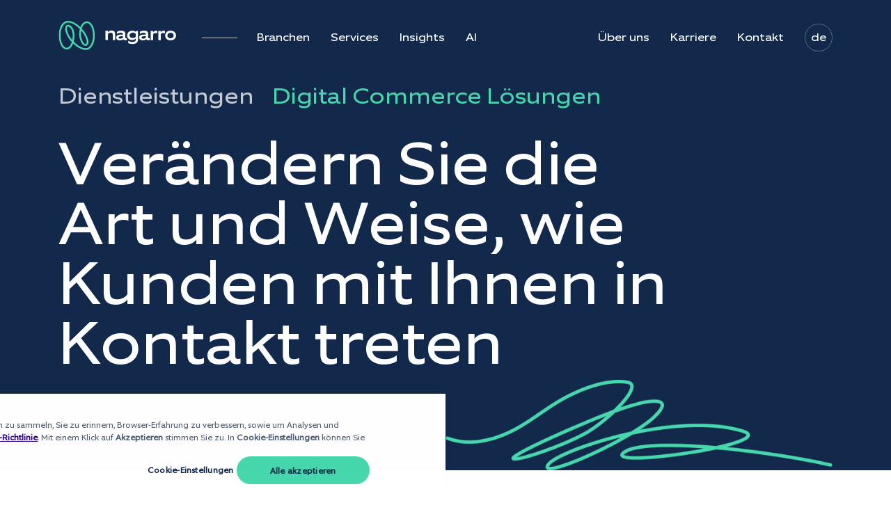

--- FILE ---
content_type: text/html; charset=UTF-8
request_url: https://www.nagarro.com/de/services/digital-commerce-solutions
body_size: 21130
content:
<!doctype html><!--[if lt IE 7]> <html class="no-js lt-ie9 lt-ie8 lt-ie7" lang="de" > <![endif]--><!--[if IE 7]>    <html class="no-js lt-ie9 lt-ie8" lang="de" >        <![endif]--><!--[if IE 8]>    <html class="no-js lt-ie9" lang="de" >               <![endif]--><!--[if gt IE 8]><!--><html class="no-js" lang="de"><!--<![endif]--><head>
    <meta charset="utf-8">
    <meta http-equiv="X-UA-Compatible" content="IE=edge,chrome=1">
    <meta name="author" content="Nagarro">
    <meta name="description" content="Nagarros Angebot an Lösungen und Dienstleistungen für den digitalen Handel umfasst digitale Strategie und Marketing, Magento-Implementierung, SAP Hybris usw., sowohl für B2B- als auch für B2C-Händler.">
    <meta name="generator" content="HubSpot">
    <title>Digital Commerce Lösungen | Hybris Experten | Nagarro</title>
    <link rel="shortcut icon" href="https://www.nagarro.com/hubfs/favicon-1.ico">
    
<meta name="viewport" content="width=device-width, initial-scale=1">

    <script src="/hs/hsstatic/jquery-libs/static-1.4/jquery/jquery-1.11.2.js"></script>
<script>hsjQuery = window['jQuery'];</script>
    <meta property="og:description" content="Nagarros Angebot an Lösungen und Dienstleistungen für den digitalen Handel umfasst digitale Strategie und Marketing, Magento-Implementierung, SAP Hybris usw., sowohl für B2B- als auch für B2C-Händler.">
    <meta property="og:title" content="Digital Commerce Lösungen | Hybris Experten | Nagarro">
    <meta name="twitter:description" content="Nagarros Angebot an Lösungen und Dienstleistungen für den digitalen Handel umfasst digitale Strategie und Marketing, Magento-Implementierung, SAP Hybris usw., sowohl für B2B- als auch für B2C-Händler.">
    <meta name="twitter:title" content="Digital Commerce Lösungen | Hybris Experten | Nagarro">

    

    
<script type="application/ld+json">
  {
        "@context": "https://schema.org",
        "@type": "Organization",
        "@id": "https://nagarro.com#organization",
        "name": "Nagarro",
        "description": "Nagarro, a global digital engineering leader, helps clients become fluidic, innovative, and digital-first companies, enabling them to win in their markets. The company is distinguished by its entrepreneurial, agile, and global character, its CARING mindset, and its Fluidic Enterprise vision. Nagarro employs over 17,500 people across 39 countries.",
        "url": "https://nagarro.com/en",        
        "sameAs": [
            "https://www.facebook.com/nagarroinc/",
            "https://x.com/nagarro",
            "https://www.linkedin.com/company/nagarro/posts/?feedView=all",
            "https://www.youtube.com/user/nagarrovideos"
        ],
        "logo": "https://www.nagarro.com/hubfs/Nagarro%20green%20logo%20with%20title.svg"
    }
</script>

    <style>
a.cta_button{-moz-box-sizing:content-box !important;-webkit-box-sizing:content-box !important;box-sizing:content-box !important;vertical-align:middle}.hs-breadcrumb-menu{list-style-type:none;margin:0px 0px 0px 0px;padding:0px 0px 0px 0px}.hs-breadcrumb-menu-item{float:left;padding:10px 0px 10px 10px}.hs-breadcrumb-menu-divider:before{content:'›';padding-left:10px}.hs-featured-image-link{border:0}.hs-featured-image{float:right;margin:0 0 20px 20px;max-width:50%}@media (max-width: 568px){.hs-featured-image{float:none;margin:0;width:100%;max-width:100%}}.hs-screen-reader-text{clip:rect(1px, 1px, 1px, 1px);height:1px;overflow:hidden;position:absolute !important;width:1px}
</style>

<link rel="stylesheet" href="https://www.nagarro.com/hubfs/hub_generated/module_assets/1/33234247397/1755866977298/module_CM_NW_DE_Header_Aug2020.min.css">
<link rel="stylesheet" href="https://www.nagarro.com/hubfs/hub_generated/module_assets/1/54269116706/1752663059136/module_0Builder_Video.min.css">
<link rel="stylesheet" href="https://www.nagarro.com/hubfs/hub_generated/module_assets/1/54383555113/1744324948862/module_0Builder_NumbersData.min.css">
<link rel="stylesheet" href="https://www.nagarro.com/hubfs/hub_generated/module_assets/1/33281692089/1744324799078/module_CM_NW_CompanyOfTomorrow.min.css">
<link rel="stylesheet" href="https://www.nagarro.com/hubfs/hub_generated/module_assets/1/54287419719/1757573309690/module_0Builder_CardSlider.min.css">
<link rel="stylesheet" href="https://www.nagarro.com/hubfs/hub_generated/module_assets/1/32782718945/1750831437614/module_CM_NW_FeaturedStory.min.css">
<link rel="stylesheet" href="https://www.nagarro.com/hubfs/hub_generated/module_assets/1/33379686059/1744324802604/module_CM_NW_Quote.min.css">
<link rel="stylesheet" href="https://www.nagarro.com/hubfs/hub_generated/module_assets/1/43586849827/1753678225627/module_CM_NW_MultipleTestimonial_Slider.min.css">
<link rel="stylesheet" href="https://www.nagarro.com/hubfs/hub_generated/module_assets/1/32782088094/1750763706574/module_0Builder_Carousel-Simple.min.css">
<link rel="stylesheet" href="https://www.nagarro.com/hubfs/hub_generated/module_assets/1/32898097648/1745482015992/module_CM_NW_FeaturedInsights.min.css">
<link rel="stylesheet" href="https://www.nagarro.com/hubfs/hub_generated/module_assets/1/32958855495/1745401523099/module_0Builder_Experts.min.css">
<link rel="stylesheet" href="https://www.nagarro.com/hubfs/hub_generated/module_assets/1/86265185501/1744325014753/module_CM_NW_DE_Related_Industries.min.css">
<link rel="stylesheet" href="https://www.nagarro.com/hubfs/hub_generated/module_assets/1/34499774033/1761731243026/module_CM_NW_Common_Aug2020.min.css">
<link rel="stylesheet" href="https://www.nagarro.com/hubfs/hub_generated/template_assets/1/33795211039/1744362866540/template_scrollbar.min.css">
<link rel="stylesheet" href="https://www.nagarro.com/hubfs/hub_generated/module_assets/1/33384118822/1751533833207/module_CM_NW_DE_Footer_Aug2020.min.css">
    

    

<link href="https://www.nagarro.com/hubfs/hub_generated/template_assets/1/47524662389/1744362885206/template_CSS_NW_GDPR_Aug2020_v2.min.css" rel="stylesheet" type="text/css">
<script src="https://www.nagarro.com/hubfs/hub_generated/template_assets/1/48515303780/1762488500616/template_JS_NW_GDPR_Jun2021.min.js"></script>
<meta property="og:image" content="https://www.nagarro.com/hubfs/digitalcommerce_1200x628px.jpg">
<meta property="og:image:width" content="1200">
<meta property="og:image:height" content="628">
<meta property="og:image:alt" content="Digital Commerce Lösungen | Hybris Experten | Nagarro">
<meta name="twitter:image" content="https://www.nagarro.com/hubfs/digitalcommerce_1200x628px.jpg">
<meta name="twitter:image:alt" content="Digital Commerce Lösungen | Hybris Experten | Nagarro">

<meta property="og:url" content="https://www.nagarro.com/de/services/digital-commerce-solutions">
<meta name="twitter:card" content="summary_large_image">

<link rel="canonical" href="https://www.nagarro.com/de/services/digital-commerce-solutions">

<meta property="og:type" content="article">
<link rel="alternate" type="application/rss+xml" href="https://www.nagarro.com/de/services/rss.xml">
<meta name="twitter:domain" content="www.nagarro.com">
<script src="//platform.linkedin.com/in.js" type="text/javascript">
    lang: de_DE
</script>

<meta http-equiv="content-language" content="de">
<link rel="alternate" hreflang="de" href="https://www.nagarro.com/de/services/digital-commerce-solutions">
<link rel="alternate" hreflang="en" href="https://www.nagarro.com/en/services/digital-commerce-solutions">
<link rel="alternate" hreflang="es" href="https://www.nagarro.com/es/services/digital-commerce-solutions">
<link rel="alternate" hreflang="fr" href="https://www.nagarro.com/fr/services/digital-commerce-solutions">
<link rel="alternate" hreflang="ja" href="https://www.nagarro.com/ja/services/digital-commerce-solutions">
<link rel="alternate" hreflang="tr" href="https://www.nagarro.com/tr/services/digital-commerce-solutions">
<link rel="stylesheet" href="//7052064.fs1.hubspotusercontent-na1.net/hubfs/7052064/hub_generated/template_assets/DEFAULT_ASSET/1768583176902/template_layout.min.css">
<link rel="stylesheet" href="https://www.nagarro.com/hubfs/hub_generated/template_assets/1/4015689627/1744362790977/template_Hs_Default_Custom_Style.min.css">

<link rel="stylesheet" href="https://www.nagarro.com/hubfs/hub_generated/template_assets/1/32718580222/1765882141164/template_CSS_NW_main_Aug2020.min.css">
<link rel="stylesheet" href="https://www.nagarro.com/hubfs/hub_generated/template_assets/1/32731712848/1744362864195/template_slick.min.css">
<link rel="stylesheet" href="https://www.nagarro.com/hubfs/hub_generated/template_assets/1/32784640200/1744362872396/template_CSS_NW_Services_Industries_Aug2020.min.css">


    <script src="https://www.nagarro.com/hubfs/hub_generated/template_assets/1/32731019867/1744362919225/template_slick.min.js"></script>
<script>
  $(document).ready(function(){
    if($(".featured-insight").length <= 0){
      $(".featuredinsight").css("display","none");
    } 
    
      if($(".relateditems--content li").length <= 0){
      $(".relateditems").css("display","none");
    } 
      if($(".topicsWeCare--item").length <= 0){
      $(".our-partners").css("display","none");
    } 
    
      if($(".ft-insights-tile").length <= 0){
      $(".featureInsightsHeaderOffset").css("display","none");
    } 
  });
</script>

<style>
  .ft-insights-tile-heading{
        word-break: break-word;
  }
  
  .companyOfTomorrow--itemTitle{
    word-break: break-word;
  }
  
  .expert--carouselNavigation{
    width:63px;
  }
</style>
    

</head>
<body class="   hs-content-id-36847557380 hs-blog-post hs-blog-id-33384449727" style="">
    <div class="header-container-wrapper">
    <div class="header-container container-fluid">

<div class="row-fluid-wrapper row-depth-1 row-number-1 ">
<div class="row-fluid ">
<div class="span12 widget-span widget-type-custom_widget light-theme" style="" data-widget-type="custom_widget" data-x="0" data-w="12">
<div id="hs_cos_wrapper_module_1596803865319109" class="hs_cos_wrapper hs_cos_wrapper_widget hs_cos_wrapper_type_module" style="" data-hs-cos-general-type="widget" data-hs-cos-type="module">


































<div class="skiplink-list">
    <ul>
        <li><a href="#content" alt="Skip to main content link">Skip to content</a></li>
        <li><a href="#footer" alt="Skip to main footer link">Skip to footer</a></li>
    </ul>
</div>
<div class="main-menu--section" aria-label="menu-bar" role="banner">
    <div class="mainHeader">
        <div class="page-center page-pad">
            <div class="row-fluid mainHeader--content">
                <div class="span3">
                    <div class="mainHeader--logoSections">
                        <div class="mainHeader--logo">
                            <a href="/de?hsLang=de" aria-label="Nagarro Logo">
                                <img class="mainHeader--logoDark nav-logo" src="https://www.nagarro.com/hubfs/NagarroWebsiteRedesign-Aug2020/Assets/Images/Nagarro%20green%20logo%20with%20title_opt.svg" alt="Nagarro logo" loading="lazy">
                                <img class="mainHeader--logoLight nav-logo" src="https://www.nagarro.com/hubfs/NagarroWebsiteRedesign-Aug2020/Assets/Images/Nagarro%20green%20logo%20with%20white%20title.svg" alt="Nagarro logo" loading="lazy">
                            </a>
                        </div>
                        <div class="mainHeader--separator mainHeader--desktop"></div>
                    </div>
                </div>
                <div class="span9">
                    <div class="mainHeader--navSections">
                        <div class="mainHeader--section mainHeader--desktop">
                            <div class="mainHeader--nav" role="application">
                                 <ul>
                                  
                                    <li>
                                        <a data-mega-menu-id="megaMenuIndustries" href="/de/industries?hsLang=de">Branchen</a>
                                    </li>
                                    
                                  
                                    <li>
                                        <a data-mega-menu-id="megaMenuServices" href="/de/services?hsLang=de">Services</a>
                                    </li>
                                  
                                  
                                    <li>
                                        <a data-mega-menu-id="megaMenuInsights" href="/en/insights-events?hsLang=de">Insights</a>
                                    </li>
                                  
                                  
                                      
                                     <li>
                                        <a class="menuAI" href="https://www.nagarro.com/de/company/ai-powered-transformation?hsLang=de">AI</a>
                                    </li>
                                     
                                </ul>
                            </div>
                        </div>
                        <div class="mainHeader--section mainHeader--desktop">
                            <div class="mainHeader--nav" role="application">
                                 <ul>
                                                                       
                                    <li>
                                        <a data-mega-menu-id="megaMenuAbout" href="/de/company?hsLang=de">Über uns</a>
                                    </li>
                                   
                                  
                                    <li>
                                        <a data-mega-menu-id="megaMenuCareer" href="/de/careers?hsLang=de">Karriere</a>
                                    </li>
                                  
                                  
                                    <li>
                                        <a data-mega-menu-id="megaMenuContacts" href="/de/contact-us?hsLang=de">Kontakt</a>
                                    </li>
                                  
                                   
                                </ul>
                            </div>
                            <div class="langSwitcher" role="application">
                              <p class="langSwitcher--findPageLanguage">
                                de
                              </p>
                                <button class="langSwitcher--selectedLang">
                    
                             
                              
                               
                               
                               
                               <div class="langSwitcher--language ">   
                        
                                    
                                    de
                                   
                                  </div>
                                </button>
                               <ul class="langSwitcher--options">
                                  
                                  <li><a class="brand-link-03" href="#">de</a></li>
                                  <li class="langSwitcher--switchTo lang-en">
                                      <a class="brand-link-03" href="#">
                                          <div class="langSwitcher--stage">
                                              <div class="langSwitcher--dot-flashing"></div>
                                          </div>
                                      </a>
                                  </li>
                                  <li class="langSwitcher--switchTo lang-ja">
                                      <a class="brand-link-03" href="#">
                                          <div class="langSwitcher--stage">
                                              <div class="langSwitcher--dot-flashing"></div>
                                          </div>
                                      </a>
                                  </li>
                                  <li class="langSwitcher--switchTo lang-tr">
                                      <a class="brand-link-03" href="#">
                                          <div class="langSwitcher--stage">
                                              <div class="langSwitcher--dot-flashing"></div>
                                          </div>
                                      </a>
                                  </li>
                                 <li class="langSwitcher--switchTo lang-es">
                                      <a class="brand-link-03" href="#">
                                          <div class="langSwitcher--stage">
                                              <div class="langSwitcher--dot-flashing"></div>
                                          </div>
                                      </a>
                                  </li>
                                  <li class="langSwitcher--switchTo lang-fr">
                                      <a class="brand-link-03" href="#">
                                          <div class="langSwitcher--stage">
                                              <div class="langSwitcher--dot-flashing"></div>
                                          </div>
                                      </a>
                                  </li>


                                  
                              </ul>

                            </div>
                        </div>
                        <div class="mainHeader--hamburger mainHeader--tablet" aria-label="Navigation Menu" role="button" tabindex="0">
                            <img class="mainHeader--hamburgerDark" src="https://www.nagarro.com/hubfs/NagarroWebsiteRedesign-Aug2020/Assets/Images/Icons/hamburger-dark.svg" alt="Nagarro logo" loading="lazy">
                            <img class="mainHeader--hamburgerLight" src="https://www.nagarro.com/hubfs/NagarroWebsiteRedesign-Aug2020/Assets/Images/Icons/hamburger-white.svg" alt="Nagarro logo" loading="lazy">
                        </div>
                    </div>
                </div>
            </div>
        </div>
        <div class="megaMenu" tabindex="-1">
            <div class="page-center page-pad megaMenu--content" id="megaMenuIndustries">
                <div class="row-fluid">
                    <div class="span2">
                        <div class="megaMenu--info">
                            <div>
                                <div class="megaMenu--title">
                                    Branchen
                                </div>
                                <div class="megaMenu--description body-text brand-04-neg-20">
                                   Überzeugen Sie sich, wie digitale Produktentwicklung Ihre Branche verändern kann.
                                </div>
                            </div>
                            <div class="megaMenu--action">
                                <a class="actionWithArrow brand-link-03 firstanchor" href="/de/industries?hsLang=de">Überblick Branchen </a>
                            </div>
                        </div>
                    </div>
                    <div class="span1">
                        &nbsp;
                    </div>
                    <div class="span9">
                        <div class="row-fluid">
                            
                            
                          
                            
                            
                            
                            <div class="span4">
                                <ul class="megaMenu--links">
                                    
                                    <li>
                                        <a class="brand-link-03 small-text" href="/en/industries/automotive?hsLang=de">automotive</a>
                                    </li>
                                    
                                    <li>
                                        <a class="brand-link-03 small-text" href="/en/industries/banking-and-financial-services-consulting?hsLang=de">banking and financial services</a>
                                    </li>
                                    
                                    <li>
                                        <a class="brand-link-03 small-text" href="/en/industries/energy-and-utilities?hsLang=de">energy &amp; utilities</a>
                                    </li>
                                    
                                    <li>
                                        <a class="brand-link-03 small-text" href="/en/industries/gaming-and-entertainment?hsLang=de">gaming &amp; entertainment</a>
                                    </li>
                                    
                                    <li>
                                        <a class="brand-link-03 small-text" href="/en/industries/industry-and-automation?hsLang=de">industry and automation</a>
                                    </li>
                                    
                                    <li>
                                        <a class="brand-link-03 small-text" href="/en/industries/insurance?hsLang=de">insurance</a>
                                    </li>
                                    
                                </ul>
                            </div>
                            
                            
                            
                            <div class="span4">
                                <ul class="megaMenu--links">
                                    
                                    <li>
                                        <a class="brand-link-03 small-text" href="/en/industries/life-sciences-and-healthcare?hsLang=de">life sciences &amp; healthcare</a>
                                    </li>
                                    
                                    <li>
                                        <a class="brand-link-03 small-text" href="/en/industries/media-and-publishing?hsLang=de">media &amp; publishing</a>
                                    </li>
                                    
                                    <li>
                                        <a class="brand-link-03 small-text" href="/en/industries/nonprofit-and-education?hsLang=de">non-profits and education</a>
                                    </li>
                                    
                                    <li>
                                        <a class="brand-link-03 small-text" href="/en/industries/private-equity?hsLang=de">private equity</a>
                                    </li>
                                    
                                    <li>
                                        <a class="brand-link-03 small-text" href="/en/industries/public-sector?hsLang=de">public sector</a>
                                    </li>
                                    
                                    <li>
                                        <a class="brand-link-03 small-text" href="/en/industries/retail-and-consumer-packaged-goods?hsLang=de">retail &amp; cpg</a>
                                    </li>
                                    
                                </ul>
                            </div>
                            
                            
                            
                            
                            
                            
                            <div class="span4 last-col">
                                <ul class="megaMenu--links">
                                        
                                   
                                    <li>
                                        <a class="brand-link-03 small-text last-col" href="/en/industries/smart-buildings?hsLang=de">smart buildings</a>
                                    </li>   
                                  
                                        
                                   
                                    <li>
                                        <a class="brand-link-03 small-text last-col" href="/en/industries/software-hi-tech?hsLang=de">software &amp; hi-tech</a>
                                    </li>   
                                  
                                        
                                   
                                    <li>
                                        <a class="brand-link-03 small-text last-col" href="/en/industries/sports-ai?hsLang=de">sports AI</a>
                                    </li>   
                                  
                                        
                                   
                                    <li>
                                        <a class="brand-link-03 small-text last-col" href="/de/industries/telecommunications?hsLang=de">telekommunikation</a>
                                    </li>   
                                  
                                        
                                   
                                    <li>
                                        <a class="brand-link-03 small-text last-col" href="/de/industries/travel-and-logistics?hsLang=de">reisen &amp; Logistik</a>
                                    </li>   
                                  
                                        
                                   
                                    
                                </ul>
                            </div>
                            
                            
                        </div>

                    </div>
                </div>
            </div>
            <div class="page-center page-pad megaMenu--content" id="megaMenuServices">
                <div class="row-fluid">
                    <div class="span2">
                        <div class="megaMenu--info">
                            <div>
                                <div class="megaMenu--title">
                                    Services
                                </div>
                                <div class="megaMenu--description brand-04-neg-20">
                                    Mit unseren Services ebnen wir Ihnen den Weg in die digitale Zukunft.
                                </div>
                            </div>
                        </div>
                    </div>
                    <div class="span1 left-border"></div>
                    <div class="span3">
                        <div class="megaMenu--info">
                            <div>
                                <div class="heading4">
                                    Digital Engineering
                                </div>
                                <div class="megaMenuservice--description body-text brand-04-neg-20">
                                    Wir realisieren digitale Lösungen, mit denen Sie zum Vorreiter in Ihrem Markt werden.
                                </div>
                            </div>
                            <div class="megaMenu--action">
                                <a class="actionWithArrow brand-link-03 firstanchor" href="https://www.nagarro.com/de/services/digital-engineering?hsLang=de">Mehr anzeigen</a>
                            </div>
                        </div>
                    </div>
                    <div class="span3">
                        <div class="megaMenu--info">
                            <div>

                                <div class="heading4">
                                    Intelligent Enterprise
                                </div>
                                <div class="megaMenuservice--description body-text brand-04-neg-20">
                                    Wir beschleunigen Ihre Transformation zu einem intelligenten Unternehmen.
                                </div>
                            </div>
                            <div class="megaMenu--action">
                                <a class="actionWithArrow brand-link-03" href="https://www.nagarro.com/de/services/intelligent-enterprise?hsLang=de">Mehr anzeigen</a>
                            </div>
                        </div>
                    </div>
                    <div class="span3">
                        <div class="megaMenu--info">
                            <div>

                                <div class="heading4">
                                    Experience und Design
                                </div>
                                <div class="megaMenuservice--description body-text brand-04-neg-20">
                                    Für wirkungsvolle Produkte und Services, die Ihre Kunden lieben.
                                </div>
                            </div>
                            <div class="megaMenu--action">
                                <a class="actionWithArrow brand-link-03 last-link" href="https://www.nagarro.com/de/services/experience-and-design?hsLang=de">Mehr anzeigen</a>
                            </div>
                        </div>
                    </div>
                </div>
            </div>
            <div class="page-center page-pad megaMenu--content" id="megaMenuInsights">
                <div class="megaMenuInsights--row1">
                    <div>
                        <div class="brand-02 heading2">Thinking Breakthroughs</div>
                    </div>
                    <div class="span4">
                        <a class="page-btn page-btn01 explore-btn firstanchor" href="/en/insights-events?hsLang=de">Lassen Sie sich inspirieren</a>
                    </div>
                </div>
                <div class="megaMenuInsights--row2 row-fluid">
                    <div class="megaMenuInsights--row2-article">
                        <div class="brand-07 megaMenuInsights--row2-category heading6">Filtern nach Ziel</div>
                   
                        <div class="megaMenuInsights--row2-item heading3">
                            <a href="https://www.nagarro.com/de/insights-events/filter?tag=modernisieren&amp;hsLang=de" class="brand-02">modernisieren</a>
                        </div>
                        
                        <div class="megaMenuInsights--row2-item heading3">
                            <a href="https://www.nagarro.com/de/insights-events/filter?tag=optimieren&amp;hsLang=de" class="brand-02">Optimieren</a>
                        </div>
                        
                        <div class="megaMenuInsights--row2-item heading3">
                            <a href="https://www.nagarro.com/de/insights-events/filter?tag=erneuern&amp;hsLang=de" class="brand-02">Erneuern</a>
                        </div>
                        
                        <div class="megaMenuInsights--row2-item heading3">
                            <a href="https://www.nagarro.com/de/insights-events/filter?tag=revolutionieren&amp;hsLang=de" class="brand-02">Revolutionieren</a>
                        </div>
                        
                        <div class="megaMenuInsights--row2-item heading3">
                            <a href="https://www.nagarro.com/de/insights-events/filter?tag=transformieren&amp;hsLang=de" class="brand-02">Transformieren</a>
                        </div>
                        
                    </div>
                   <div class="megaMenuInsights--row2-article csuite-articles">
                        <div class="brand-07 megaMenuInsights--row2-category heading6"></div>
                        
                        <a href="https://www.nagarro.com/en/insights-events/c-suite?hsLang=de" class="megaMenuInsights--row2-item">
                           <p class="small-text brand-02 csuite-articles--title"><b>C-suite:&nbsp; </b></p>
                            <p class="brand-02 csuite-articles--description">Power your growth with business insights</p>
                        </a>
                        
                        <a href="https://www.nagarro.com/en/insights-events/t-suite?hsLang=de" class="megaMenuInsights--row2-item">
                           <p class="small-text brand-02 csuite-articles--title"><b>T-suite: </b></p>
                            <p class="brand-02 csuite-articles--description">Technology insights from the frontlines</p>
                        </a>
                        
                        <a href="https://www.nagarro.com/en/insights-events/i-suite?hsLang=de" class="megaMenuInsights--row2-item">
                           <p class="small-text brand-02 csuite-articles--title"><b>I-suite: </b></p>
                            <p class="brand-02 csuite-articles--description">Insights that move industries forward.</p>
                        </a>
                        
                       
                  </div>
                    <div class="megaMenuInsights--row2-article">
                        <div class="brand-07 megaMenuInsights--row2-category heading6">Branchen</div>
                        
                        
                        <div class="megaMenuInsights--row2-item small-text">
                            <a href="https://www.nagarro.com/de/insights-events/filter?tag=automobilindustrie&amp;hsLang=de" class="brand-02 ">Automobilindustrie</a>
                        </div>
                        
                        
                        <div class="megaMenuInsights--row2-item small-text">
                            <a href="https://www.nagarro.com/de/insights-events/filter?tag=banken-finanzdienstleistungen&amp;hsLang=de" class="brand-02 ">Banken &amp; Finanzdienstleistungen</a>
                        </div>
                        
                        
                        <div class="megaMenuInsights--row2-item small-text">
                            <a href="https://www.nagarro.com/de/insights-events/filter?tag=versicherungen&amp;hsLang=de" class="brand-02 ">Versicherungen</a>
                        </div>
                        
                        
                        <div class="megaMenuInsights--row2-item small-text">
                            <a href="https://www.nagarro.com/de/insights-events/filter?tag=energie-versorgungswirtschaft&amp;hsLang=de" class="brand-02 ">Energie &amp; Versorgungswirtschaft</a>
                        </div>
                        
                        
                        <div class="megaMenuInsights--row2-item small-text">
                            <a href="https://www.nagarro.com/de/insights-events/filter?tag=gaming-unterhaltung&amp;hsLang=de" class="brand-02 ">Gaming &amp; Unterhaltung</a>
                        </div>
                        
                        
                        <div class="megaMenuInsights--row2-item small-text">
                            <a href="https://www.nagarro.com/de/insights-events/filter?tag=industrie-und-automatisierung&amp;hsLang=de" class="brand-02 ">Industrie und Automatisierung</a>
                        </div>
                        
                        
                        <div class="megaMenuInsights--row2-item small-text">
                            <a href="https://www.nagarro.com/de/insights-events/filter?tag=life-sciences-und-gesundheitswesen&amp;hsLang=de" class="brand-02 ">Life Sciences und Gesundheitswesen</a>
                        </div>
                        
                        
                        <div class="megaMenuInsights--row2-item small-text">
                            <a href="https://www.nagarro.com/de/insights-events/filter?tag=medien-und-verlagswesen&amp;hsLang=de" class="brand-02 ">Medien &amp; Verlagswesen</a>
                        </div>
                        
                        
                        <div class="megaMenuInsights--row2-item small-text">
                            <a href="https://www.nagarro.com/de/insights-events/filter?tag=non-profit-bildung&amp;hsLang=de" class="brand-02 ">Non-Profit &amp; Bildung</a>
                        </div>
                        
                        
                        <div class="megaMenuInsights--row2-item small-text">
                            <a href="https://www.nagarro.com/de/insights-events/filter?tag=privates-beteiligungskapital&amp;hsLang=de" class="brand-02 ">Privates Beteiligungskapital</a>
                        </div>
                        
                        
                        <div class="megaMenuInsights--row2-item small-text">
                            <a href="https://www.nagarro.com/de/insights-events/filter?tag=%C3%B6ffentlicher-sektor&amp;hsLang=de" class="brand-02 ">Öffentlicher Sektor</a>
                        </div>
                        
                        
                        <div class="megaMenuInsights--row2-item small-text">
                            <a href="https://www.nagarro.com/de/insights-events/filter?tag=einzelhandel-und-cpg&amp;hsLang=de" class="brand-02 ">Einzelhandel</a>
                        </div>
                        
                        
                        <div class="megaMenuInsights--row2-item small-text">
                            <a href="https://www.nagarro.com/de/insights-events/filter?tag=software-hightech&amp;hsLang=de" class="brand-02 ">Software &amp; Hightech</a>
                        </div>
                        
                        
                        <div class="megaMenuInsights--row2-item small-text">
                            <a href="https://www.nagarro.com/de/insights-events/filter?tag=smart-buildings&amp;hsLang=de" class="brand-02 ">Smart Buildings</a>
                        </div>
                        
                        
                        <div class="megaMenuInsights--row2-item small-text">
                            <a href="https://www.nagarro.com/de/insights-events/filter?tag=telekommunikation&amp;hsLang=de" class="brand-02 ">Telekommunikation</a>
                        </div>
                        
                        
                        
                        
                        <div class="megaMenuInsights--row2-item small-text">
                            <a href="https://www.nagarro.com/de/insights-events/filter?tag=reise-logistik&amp;hsLang=de" class="brand-02 last-link">Reise &amp; Logistik</a>
                        </div>
                        
                    </div>
                </div>
            </div>
            <div class="page-center page-pad megaMenu--content" id="megaMenuEvents">
                <div class="megaMenuInsights--row1">
                    <div>
                        <div class="brand-02 heading2">Events &amp; Webinar</div>
                    </div>
                    <div class="span4">
                        <a class="page-btn page-btn01 explore-btn firstanchor" href="/en/events?hsLang=de">Alle anzeigen</a>
                    </div>
                </div>
                <div class="megaMenuInsights--row2 row-fluid">
                    <div class="megaMenuInsights--row2-article">
                        <div class="brand-07 megaMenuInsights--row2-category heading6">
                            Unsere Eventserien
                        </div>
                        
                        <div class="megaMenuInsights--row2-item heading3">
                            <a href="https://www.nagarro.com/en/event-series/sommelier?hsLang=de" class="brand-02">Sommelier</a>
                        </div>
                        
                        <div class="megaMenuInsights--row2-item heading3">
                            <a href="https://www.nagarro.com/turntable-event-series?hsLang=de" class="brand-02">Turntable</a>
                        </div>
                        
                    </div>
                    <div class="megaMenuInsights--row2-article">
                        <div class="brand-07 megaMenuInsights--row2-category heading6">Featured Event</div>
                        <div class="menu-title heading4">
Meet Nagarro experts at MWC Doha 2025
</div>
                        <div class="margin0 brand-02-pos-10 heading6">
                            





















25


- 26

Nov


                        </div>
                        <div class="event-time brand-02-pos-10 heading6">
Mobile World Congress, Doha in Qatar.
</div>
                        <div class="link-outer heading6">
                            <a class="actionWithArrow brand-link-03" href="https://www.nagarro.com/en/events/mwc-doha-2025?hsLang=de">
                                Anmelden</a>
                        </div>
                    </div>
                    <div class="megaMenuInsights--row2-article">
                        <div class="brand-07 megaMenuInsights--row2-category heading6">Unser jüngster Vortrag</div>
                        
                        
                        <div class="menu-title heading4">
                            Innovation powered by world class research
                        </div>
                        <div class="margin0 brand-02-pos-10 heading6">
                            
                            
                            
                            
                            
                            
                            
                            <span>By&nbsp;</span>Kanchan Ray, Dr. Sudipta Seal
                        </div>
                        <div class="video-duration brand-02-pos-10 heading6">
                            <img src="https://www.nagarro.com/hubfs/NagarroWebsiteRedesign-Aug2020/Assets/Images/Icons/icon-video-duration.svg" loading="lazy" alt="video icon">
                            60 mins
                        </div>
                        <div class="link-outer heading6">
                            <a class="actionWithArrow brand-link-03 last-link" href="https://www.nagarro.com/en/talks/sommelier/innovation-powered-by-world-class-research?hsLang=de">
                                Vortrag ansehen</a>
                        </div>
                        
                    </div>
                </div>
            </div>
            <div class="page-center page-pad megaMenu--content" id="megaMenuSearch">
                <div class="row-fluid">
                    <div class="span10 justify-center">
                        <div class="menu--search mb-10">
                            <div class="search-bar ">
                                <input type="text" class="searchInput" placeholder="">
                                <button class="page-btn page-btn01 searchButton"></button>
                            </div>
                            <div class="query-error brand-06 hide">
                                
                            </div>
                        </div>
                        


                    </div>
                </div>
            </div>
            <div class="page-center page-pad megaMenu--content" id="megaMenuAbout">
                <div class="row-fluid">
                 
                    <div class="span3">
                        <div class="megaMenu--info">
                            <div>
                                <div class="megaMenu--title">
                                   Über<br>Nagarro
                                </div>
                                <div class="megaMenu--description body-text brand-04-neg-20">
                                   Wir sind nicht nur exzellenter<br>Anbieter digitaler<br>Lösungen sondern gleichzeitig auch<br>großartiger Arbeitgeber. Erfahren Sie mehr!
                                </div>
                            </div>
                            <div class="megaMenu--action">
                                <a class="actionWithArrow brand-link-03 firstanchor" href="/de/company?hsLang=de">Über uns</a>
                            </div>
                        </div>
                    </div>
                  
                    <div class="span3">
                        <div class="megaMenu--info">
                            <div>
                                <div class="megaMenu--title">
                                   Investor<br>Relations
                                </div>
                                <div class="megaMenu--description body-text brand-04-neg-20">
                                   Informationen zu Finanzdaten<br>und Unternehmensführung sowie<br>Berichte, Ankündigungen<br>und Events für Investoren.
                                </div>
                            </div>
                            <div class="megaMenu--action">
                                <a class="actionWithArrow brand-link-03 firstanchor" href="/de/investor-relations?hsLang=de">Nagarro IR</a>
                            </div>
                        </div>
                    </div>
                  
                    <div class="span3">
                        <div class="megaMenu--info">
                            <div>
                                <div class="megaMenu--title">
                                   News &amp;<br> press releases
                                </div>
                                <div class="megaMenu--description body-text brand-04-neg-20">
                                   Was wir tun und worüber<br>man spricht.
                                </div>
                            </div>
                            <div class="megaMenu--action">
                                <a class="actionWithArrow brand-link-03 firstanchor" href="/de/news-press-release?hsLang=de">News</a>
                            </div>
                        </div>
                    </div>
                  
                    <div class="span3">
                        <div class="megaMenu--info">
                            <div>
                                <div class="megaMenu--title">
                                   Nachhaltigkeit
                                </div>
                                <div class="megaMenu--description body-text brand-04-neg-20">
                                   Wir achten auf unsere Umwelt.<br>Erfahren Sie mehr über unsere Initiativen.
                                </div>
                            </div>
                            <div class="megaMenu--action">
                                <a class="actionWithArrow brand-link-03 firstanchor" href="/de/company/corporate-responsibility?hsLang=de">Mehr</a>
                            </div>
                        </div>
                    </div>
                  
                    <div class="span3">
                        <div class="megaMenu--info">
                            <div>
                                <div class="megaMenu--title">
                                   Fluidic Enterprise
                                </div>
                                <div class="megaMenu--description body-text brand-04-neg-20">
                                   Über Agilität hinaus: die Verschmelzung von Technologie und menschlichem Scharfsinn.
                                </div>
                            </div>
                            <div class="megaMenu--action">
                                <a class="actionWithArrow brand-link-03 firstanchor" href="/en/company/fluidic-enterprise?hsLang=de">Mehr</a>
                            </div>
                        </div>
                    </div>
                  
     
                </div>
            </div>
            <div class="page-center page-pad megaMenu--content" id="megaMenuCareer">
                <div class="row-fluid">
                    <div class="span4">
                        <div class="megaMenu--info">
                            <div>
                                <div class="megaMenu--title">
                                    Wollen auch Sie ein Nagarrian werden?
                                </div>
                            </div>
                            <div class="megaMenu--action mt8">
                                <a class="actionWithArrow brand-link-03 firstanchor" href="/de/careers?hsLang=de">
                                    Lernen Sie uns kennen</a>
                            </div>
                        </div>
                    </div>

                    <div class="span8 flex_verticallycenter left-border header-careers-right">
                        <div class="row-fluid">
                            <div class="span6">
                                <div class="megaMenu--info header-region-container">
                                    <div class="header-region-heading">
                                        <span class="small-text brand-02-pos-10">Zu unseren offenen Stellen</span>
                                    </div>
                                    
                                    <a href="#" class="header-region-name">
                                        <div class="mb0 heading5">Africa &amp; Asia-Pacific</div>
                                        <img class="header-region-arrow" loading="lazy" alt="show countries" src="https://www.nagarro.com/hubfs/NagarroWebsiteRedesign-Aug2020/Assets/Images/Icons/Arrow%20green.svg">
                                    </a>
                                    
                                    <a href="#" class="header-region-name">
                                        <div class="mb0 heading5">Central &amp; South America</div>
                                        <img class="header-region-arrow" loading="lazy" alt="show countries" src="https://www.nagarro.com/hubfs/NagarroWebsiteRedesign-Aug2020/Assets/Images/Icons/Arrow%20green.svg">
                                    </a>
                                    
                                    <a href="#" class="header-region-name">
                                        <div class="mb0 heading5">Europe</div>
                                        <img class="header-region-arrow" loading="lazy" alt="show countries" src="https://www.nagarro.com/hubfs/NagarroWebsiteRedesign-Aug2020/Assets/Images/Icons/Arrow%20green.svg">
                                    </a>
                                    
                                    <a href="#" class="header-region-name">
                                        <div class="mb0 heading5">Middle East</div>
                                        <img class="header-region-arrow" loading="lazy" alt="show countries" src="https://www.nagarro.com/hubfs/NagarroWebsiteRedesign-Aug2020/Assets/Images/Icons/Arrow%20green.svg">
                                    </a>
                                    
                                    <a href="#" class="header-region-name">
                                        <div class="mb0 heading5">North America</div>
                                        <img class="header-region-arrow" loading="lazy" alt="show countries" src="https://www.nagarro.com/hubfs/NagarroWebsiteRedesign-Aug2020/Assets/Images/Icons/Arrow%20green.svg">
                                    </a>
                                    
                                </div>
                            </div>
                            <div class="span6">
                                <ul class="country_list">
                                    
                                    
                                    
                                    <li data-region="Africa &amp; Asia-Pacific" tabindex="0" class="">
                                        <a href="https://www.nagarro.com/en/careers/china?hsLang=de">
                                            
                                            <img src="https://www.nagarro.com/hubfs/Nagarro-March2018-Theme/Author%20Images/Blog%20Images/Career-geo-pages/Flag%20icons/china.svg" alt="china" loading="lazy">
                                            
                                            China </a>
                                    </li>
                                    
                                    
                                    <li data-region="Africa &amp; Asia-Pacific" tabindex="1" class="">
                                        <a href="https://www.nagarro.com/en/careers/india?hsLang=de">
                                            
                                            <img src="https://www.nagarro.com/hubfs/India.svg" alt="India" loading="lazy">
                                            
                                            India </a>
                                    </li>
                                    
                                    
                                    <li data-region="Africa &amp; Asia-Pacific" tabindex="2" class="">
                                        <a href="https://www.nagarro.com/en/careers/japan?hsLang=de">
                                            
                                            <img src="https://www.nagarro.com/hubfs/Nagarro-March2018-Theme/Author%20Images/Blog%20Images/Career-geo-pages/Flag%20icons/Japan.svg" alt="Japan" loading="lazy">
                                            
                                            Japan </a>
                                    </li>
                                    
                                    
                                    <li data-region="Africa &amp; Asia-Pacific" tabindex="3" class="">
                                        <a href="https://www.nagarro.com/en/careers/philippines?hsLang=de">
                                            
                                            <img src="https://www.nagarro.com/hubfs/Nagarro-March2018-Theme/Author%20Images/Blog%20Images/Career-geo-pages/Flag%20icons/phillipines.svg" alt="Philippines" loading="lazy">
                                            
                                            Philippines </a>
                                    </li>
                                    
                                    
                                    <li data-region="Africa &amp; Asia-Pacific" tabindex="4" class="">
                                        <a href="https://www.nagarro.com/en/careers/singapore?hsLang=de">
                                            
                                            <img src="https://www.nagarro.com/hubfs/Nagarro-March2018-Theme/Author%20Images/Blog%20Images/Career-geo-pages/Flag%20icons/singapore.svg" alt="singapore" loading="lazy">
                                            
                                            Singapore </a>
                                    </li>
                                    
                                    
                                    <li data-region="Africa &amp; Asia-Pacific" tabindex="5" class="">
                                        <a href="https://www.nagarro.com/en/careers/south-africa?hsLang=de">
                                            
                                            <img src="https://www.nagarro.com/hubfs/Nagarro-March2018-Theme/Author%20Images/Blog%20Images/Career-geo-pages/Flag%20icons/south%20africa.svg" alt="south africa" loading="lazy">
                                            
                                            South Africa </a>
                                    </li>
                                    
                                    
                                    <li data-region="Africa &amp; Asia-Pacific" tabindex="6" class="">
                                        <a href="https://www.nagarro.com/en/careers/sri-lanka?hsLang=de">
                                            
                                            <img src="https://www.nagarro.com/hubfs/Sri%20lanka.svg" alt="Sri lanka" loading="lazy">
                                            
                                            Sri Lanka </a>
                                    </li>
                                    
                                    
                                    
                                    
                                    <li data-region="Africa &amp; Asia-Pacific" tabindex="7" class="last-country">
                                        <a href="https://www.nagarro.com/en/careers/thailand?hsLang=de">
                                            
                                            <img src="https://www.nagarro.com/hubfs/Nagarro-March2018-Theme/Author%20Images/Blog%20Images/Career-geo-pages/Flag%20icons/Thailand.svg" alt="Thailand" loading="lazy">
                                            
                                            Thailand </a>
                                    </li>
                                    
                                    
                                    
                                    
                                    <li data-region="Central &amp; South America" tabindex="0" class="">
                                        <a href="https://www.nagarro.com/en/careers/colombia?hsLang=de">
                                            
                                            <img src="https://www.nagarro.com/hubfs/Nagarro-March2018-Theme/Author%20Images/Blog%20Images/Career-geo-pages/Flag%20icons/Colombia.svg" alt="Colombia" loading="lazy">
                                            
                                            Colombia </a>
                                    </li>
                                    
                                    
                                    
                                    
                                    <li data-region="Central &amp; South America" tabindex="1" class="last-country">
                                        <a href="https://www.nagarro.com/en/careers/ecuador?hsLang=de">
                                            
                                            <img src="https://www.nagarro.com/hubfs/Nagarro-March2018-Theme/Author%20Images/Blog%20Images/Career-geo-pages/Flag%20icons/Ecuador.svg" alt="Ecuador" loading="lazy">
                                            
                                            Ecuador </a>
                                    </li>
                                    
                                    
                                    
                                    
                                    <li data-region="Europe" tabindex="0" class="">
                                        <a href="https://www.nagarro.com/de/careers/austria?hsLang=de">
                                            
                                            <img src="https://www.nagarro.com/hubfs/austria.svg" alt="austria" loading="lazy">
                                            
                                            Austria </a>
                                    </li>
                                    
                                    
                                    <li data-region="Europe" tabindex="1" class="">
                                        <a href="https://www.nagarro.com/en/careers/denmark?hsLang=de">
                                            
                                            <img src="https://www.nagarro.com/hubfs/Nagarro-March2018-Theme/Author%20Images/Blog%20Images/Career-geo-pages/Flag%20icons/Denmark.svg" alt="Denmark" loading="lazy">
                                            
                                            Denmark </a>
                                    </li>
                                    
                                    
                                    <li data-region="Europe" tabindex="2" class="">
                                        <a href="https://www.nagarro.com/en/careers/finland?hsLang=de">
                                            
                                            <img src="https://www.nagarro.com/hubfs/Nagarro-March2018-Theme/Author%20Images/Blog%20Images/Career-geo-pages/Flag%20icons/Finland.svg" alt="Finland" loading="lazy">
                                            
                                            Finland </a>
                                    </li>
                                    
                                    
                                    <li data-region="Europe" tabindex="3" class="">
                                        <a href="https://www.nagarro.com/en/careers/france?hsLang=de">
                                            
                                            <img src="https://www.nagarro.com/hubfs/Nagarro-March2018-Theme/Author%20Images/Blog%20Images/Career-geo-pages/Flag%20icons/france.svg" alt="France" loading="lazy">
                                            
                                            France </a>
                                    </li>
                                    
                                    
                                    <li data-region="Europe" tabindex="4" class="">
                                        <a href="https://www.nagarro.com/de/careers/germany?hsLang=de">
                                            
                                            <img src="https://www.nagarro.com/hubfs/germany.svg" alt="germany" loading="lazy">
                                            
                                            Germany </a>
                                    </li>
                                    
                                    
                                    <li data-region="Europe" tabindex="5" class="">
                                        <a href="https://www.nagarro.com/en/careers/hungary?hsLang=de">
                                            
                                            <img src="https://www.nagarro.com/hubfs/Nagarro-March2018-Theme/Author%20Images/Blog%20Images/Career-geo-pages/Flag%20icons/Hungary.svg" alt="Hungary" loading="lazy">
                                            
                                            Hungary </a>
                                    </li>
                                    
                                    
                                    <li data-region="Europe" tabindex="6" class="">
                                        <a href="https://www.nagarro.com/en/careers/norway?hsLang=de">
                                            
                                            <img src="https://www.nagarro.com/hubfs/Nagarro-March2018-Theme/Author%20Images/Blog%20Images/Career-geo-pages/Flag%20icons/Norway.svg" alt="Norway" loading="lazy">
                                            
                                            Norway </a>
                                    </li>
                                    
                                    
                                    <li data-region="Europe" tabindex="7" class="">
                                        <a href="https://www.nagarro.com/en/careers/poland?hsLang=de">
                                            
                                            <img src="https://www.nagarro.com/hubfs/Poland.svg" alt="Poland" loading="lazy">
                                            
                                            Poland </a>
                                    </li>
                                    
                                    
                                    <li data-region="Europe" tabindex="8" class="">
                                        <a href="https://www.nagarro.com/en/careers/portugal?hsLang=de">
                                            
                                            <img src="https://www.nagarro.com/hubfs/Nagarro-March2018-Theme/Author%20Images/Blog%20Images/Career-geo-pages/Flag%20icons/portugal.svg" alt="Portugal" loading="lazy">
                                            
                                            Portugal </a>
                                    </li>
                                    
                                    
                                    <li data-region="Europe" tabindex="9" class="">
                                        <a href="https://www.nagarro.com/en/careers/romania?hsLang=de">
                                            
                                            <img src="https://www.nagarro.com/hubfs/Romania.svg" alt="Romania" loading="lazy">
                                            
                                            Romania </a>
                                    </li>
                                    
                                    
                                    <li data-region="Europe" tabindex="10" class="">
                                        <a href="https://www.nagarro.com/en/careers/spain?hsLang=de">
                                            
                                            <img src="https://www.nagarro.com/hubfs/Nagarro-March2018-Theme/Author%20Images/Blog%20Images/Career-geo-pages/Flag%20icons/Spain.svg" alt="Spain" loading="lazy">
                                            
                                            Spain </a>
                                    </li>
                                    
                                    
                                    <li data-region="Europe" tabindex="11" class="">
                                        <a href="https://www.nagarro.com/en/careers/sweden?hsLang=de">
                                            
                                            <img src="https://www.nagarro.com/hubfs/Nagarro-March2018-Theme/Author%20Images/Blog%20Images/Career-geo-pages/Flag%20icons/Sweden.svg" alt="Sweden" loading="lazy">
                                            
                                            Sweden </a>
                                    </li>
                                    
                                    
                                    <li data-region="Europe" tabindex="12" class="">
                                        <a href="https://www.nagarro.com/de/careers/switzerland?hsLang=de">
                                            
                                            <img src="https://www.nagarro.com/hubfs/Nagarro-March2018-Theme/Author%20Images/Blog%20Images/Career-geo-pages/Flag%20icons/switzerland.svg" alt="Switzerland" loading="lazy">
                                            
                                            Switzerland </a>
                                    </li>
                                    
                                    
                                    
                                    
                                    <li data-region="Europe" tabindex="13" class="last-country">
                                        <a href="https://www.nagarro.com/en/careers/united-kingdom?hsLang=de">
                                            
                                            <img src="https://www.nagarro.com/hubfs/Nagarro-March2018-Theme/Author%20Images/Blog%20Images/Career-geo-pages/Flag%20icons/United%20kingdom.svg" alt="United Kingdom" loading="lazy">
                                            
                                            United Kingdom </a>
                                    </li>
                                    
                                    
                                    
                                    
                                    
                                    
                                    <li data-region="Middle East" tabindex="0" class="last-country">
                                        <a href="https://www.nagarro.com/en/careers/uae?hsLang=de">
                                            
                                            <img src="https://www.nagarro.com/hubfs/Nagarro-March2018-Theme/Author%20Images/Blog%20Images/Career-geo-pages/Flag%20icons/UAE.svg" alt="UAE" loading="lazy">
                                            
                                            UAE </a>
                                    </li>
                                    
                                    
                                    
                                    
                                    <li data-region="North America" tabindex="0" class="">
                                        <a href="https://www.nagarro.com/en/careers/canada?hsLang=de">
                                            
                                            <img src="https://www.nagarro.com/hubfs/Nagarro-March2018-Theme/Author%20Images/Blog%20Images/Career-geo-pages/Flag%20icons/canada.svg" alt="canada" loading="lazy">
                                            
                                            Canada </a>
                                    </li>
                                    
                                    
                                    <li data-region="North America" tabindex="1" class="">
                                        <a href="https://www.nagarro.com/en/careers/mexico?hsLang=de">
                                            
                                            <img src="https://www.nagarro.com/hubfs/Mexico.svg" alt="Mexico" loading="lazy">
                                            
                                            Mexico </a>
                                    </li>
                                    
                                    
                                    
                                    
                                    <li data-region="North America" tabindex="2" class="last-country">
                                        <a href="https://www.nagarro.com/en/careers/usa?hsLang=de">
                                            
                                            <img src="https://www.nagarro.com/hubfs/Nagarro-March2018-Theme/Author%20Images/Blog%20Images/Career-geo-pages/Flag%20icons/canada.svg" alt="canada" loading="lazy">
                                            
                                            United States </a>
                                    </li>
                                    
                                    
                                </ul>
                            </div>
                        </div>
                    </div>
                </div>
            </div>
            <div class="page-center page-pad megaMenu--content" id="megaMenuContacts">
                <div class="row-fluid">
                    <div class="span3">
                        <div class="megaMenu--info">
                            <div>
                                <div class="megaMenu--title">
                                   Wir sind für Sie da
                                </div>
                                <div class="megaMenu--subTitle">
                                    Willkommen in unserer digitalen Welt.
                                </div>
                                <div class="megaMenu--description body-text brand-04-neg-20">
                                   Vielen Dank für Ihr Interesse. Wie können wir helfen?
                                </div>
                            </div>
                            <div class="megaMenu--action">
                                <a class="actionWithArrow brand-link-03 firstanchor" href="/de/contact-us?hsLang=de">
                                    Kontaktieren Sie uns</a>
                            </div>
                        </div>
                    </div>
                    <div class="span1">&nbsp;</div>
                    <div class="span3">
                        <div class="megaMenu--info">
                            <div>
                                <!--   /*contacts*/ -->
                                <div class="megaMenu--title">
                                    Kontakte
                                </div>
                                <div>
                                    <ul class="megaMenu--links">
                                        
                                        <li>
                                            <a class="brand-link-03 small-text" target="_blank" href="mailto:press@nagarro.com">
                                                <img src="https://www.nagarro.com/hubfs/NagarroWebsiteRedesign-Aug2020/Assets/Images/Icons/mail-blue-20.svg" alt="mail-blue-20" loading="lazy" width="16"><span>Presse</span></a>
                                        </li>

                                        
                                        <li>
                                            <a class="brand-link-03 small-text" target="_blank" href="mailto:ir@nagarro.com">
                                                <img src="https://www.nagarro.com/hubfs/NagarroWebsiteRedesign-Aug2020/Assets/Images/Icons/mail-blue-20.svg" alt="mail-blue-20" loading="lazy" width="16"><span>Investor Relations</span></a>
                                        </li>

                                        
                                        <li>
                                            <a class="brand-link-03 small-text" target="_blank" href="mailto:marketing@nagarro.com">
                                                <img src="https://www.nagarro.com/hubfs/NagarroWebsiteRedesign-Aug2020/Assets/Images/Icons/mail-blue-20.svg" alt="mail-blue-20" loading="lazy" width="16"><span>Website</span></a>
                                        </li>

                                        

                                    </ul>
                                </div>
                            </div>
                        </div>
                    </div>
                    <div class="span3">
                        <div class="megaMenu--info">

                            <!--locations-->
                            <div>
                                <div class="megaMenu--title">
                                    Standorte
                                </div>
                                <div>
                                    <ul class="megaMenu--links">
                                        <li>
                                            <a class="brand-link-03" href="">Amerika</a>
                                        </li>

                                        <li>
                                            <a class="brand-link-03" href="">EMEA</a>
                                        </li>
                                        <li>
                                            <a class="brand-link-03" href="">Asien - Pazifik</a>
                                        </li>
                                    </ul>
                                </div>
                            </div>
                        </div>
                    </div>






                    <!--                     follow Us -->

                    <div class="span3">
                        <div class="megaMenu--info">
                            <div>
                                <div class="megaMenu--title">
                                    Folgen Sie uns
                                </div>
                                <div>
                                    <ul class="megaMenu--links">
                                        
                                        
                                        <li>
                                            <a class="brand-link-03 small-text " target="_blank" href="">
                                                <img src="https://www.nagarro.com/hubfs/NagarroWebsiteRedesign-Aug2020/Assets/Images/Icons/social-linkedin.svg" alt="social-linkedin" loading="lazy"><span>linkedin</span></a>
                                        </li>
                                        
                                        
                                        <li>
                                            <a class="brand-link-03 small-text " target="_blank" href="">
                                                <img src="https://www.nagarro.com/hubfs/New%20Twitter%20X%20logo_%20-02%20(2).svg" alt="New Twitter X logo_ -02 (2)" loading="lazy"><span>X</span></a>
                                        </li>
                                        
                                        
                                        <li>
                                            <a class="brand-link-03 small-text " target="_blank" href="">
                                                <img src="https://www.nagarro.com/hubfs/NagarroWebsiteRedesign-Aug2020/Assets/Images/Icons/social-facebook.svg" alt="social-facebook" loading="lazy"><span>facebook</span></a>
                                        </li>
                                        
                                        
                                        <li>
                                            <a class="brand-link-03 small-text " target="_blank" href="">
                                                <img src="https://www.nagarro.com/hubfs/NagarroWebsiteRedesign-Aug2020/Assets/Images/Icons/social-instagram.svg" alt="social-instagram" loading="lazy"><span>instagram</span></a>
                                        </li>
                                        
                                        
                                        
                                        
                                        <li>
                                            <a class="brand-link-03 small-text last-link" target="_blank" href="">
                                                <img src="https://www.nagarro.com/hubfs/NagarroWebsiteRedesign-Aug2020/Assets/Images/Icons/social-youtube.svg" alt="social-youtube" loading="lazy"><span>youtube</span></a>
                                        </li>
                                        

                                    </ul>
                                </div>
                            </div>
                        </div>
                    </div>
                </div>
            </div>
        </div>
    </div>
    <div class="hamburgerMenu" tabindex="-1">
        <div class="row-fluid">
            <div class="span6 hamburgerMenu--tablet">
                &nbsp;
            </div>
            <div class="span6 hamburgerMenu--l-content">
                <div class="hamburgerMenu--container">
                    <div class="hamburgerMenu--header page-pad">
                        <a href="/en?hsLang=de">
                            <img class="hamburgerMenu--logo nav-logo" loading="lazy" src="https://www.nagarro.com/hubfs/NagarroWebsiteRedesign-Aug2020/Assets/Images/Nagarro%20green%20logo%20with%20white%20title.svg" alt="Nagarro Logo" title="Nagarro Logo">
                        </a>
                        <img class="hamburgerMenu--close" loading="lazy" height="22" width="22" src="https://www.nagarro.com/hubfs/NagarroWebsiteRedesign-Aug2020/Assets/Images/Icons/close-dark.svg" alt="Close Navigation" title="Close Navigation">
                    </div>
                    <div class="hamburgerMenu--content page-pad">
                        <ul class="hamburgerMenu--nav">
                            <li class="hamburgerMenu--navItem">
                                <div class="hamburgerMenu--navItemLevel1 hamburgerMenu--navItemArrow">Branchen</div>
                                <div class="hamburgerMenu--navLevel2">
                                    <div class="hamburgerMenu--navItemBack page-pad">
                                        Branchen
                                    </div>
                                    <div class="hamburgerMenu--navLevel2Content page-pad">
                                        <ul>
                                           
                                            <li>
                                                <a href="/en/industries/automotive?hsLang=de">automotive</a>
                                            </li>
                                           
                                            
                                            <li>
                                                <a href="/en/industries/banking-and-financial-services-consulting?hsLang=de">banking and financial services</a>
                                            </li>
                                           
                                            
                                            <li>
                                                <a href="/en/industries/energy-and-utilities?hsLang=de">energy &amp; utilities</a>
                                            </li>
                                           
                                            
                                            <li>
                                                <a href="/en/industries/gaming-and-entertainment?hsLang=de">gaming &amp; entertainment</a>
                                            </li>
                                           
                                            
                                            <li>
                                                <a href="/en/industries/industry-and-automation?hsLang=de">industry and automation</a>
                                            </li>
                                           
                                            
                                            <li>
                                                <a href="/en/industries/insurance?hsLang=de">insurance</a>
                                            </li>
                                           
                                            
                                            <li>
                                                <a href="/en/industries/life-sciences-and-healthcare?hsLang=de">life sciences &amp; healthcare</a>
                                            </li>
                                           
                                            
                                            <li>
                                                <a href="/en/industries/media-and-publishing?hsLang=de">media &amp; publishing</a>
                                            </li>
                                           
                                            
                                            <li>
                                                <a href="/en/industries/nonprofit-and-education?hsLang=de">non-profits and education</a>
                                            </li>
                                           
                                            
                                            <li>
                                                <a href="/en/industries/private-equity?hsLang=de">private equity</a>
                                            </li>
                                           
                                            
                                            <li>
                                                <a href="/en/industries/public-sector?hsLang=de">public sector</a>
                                            </li>
                                           
                                            
                                            <li>
                                                <a href="/en/industries/retail-and-consumer-packaged-goods?hsLang=de">retail &amp; cpg</a>
                                            </li>
                                           
                                            
                                            <li>
                                                <a href="/en/industries/smart-buildings?hsLang=de">smart buildings</a>
                                            </li>
                                           
                                            
                                            <li>
                                                <a href="/en/industries/software-hi-tech?hsLang=de">software &amp; hi-tech</a>
                                            </li>
                                           
                                            
                                            <li>
                                                <a href="/en/industries/sports-ai?hsLang=de">sports AI</a>
                                            </li>
                                           
                                            
                                            <li>
                                                <a href="/de/industries/telecommunications?hsLang=de">telekommunikation</a>
                                            </li>
                                           
                                            
                                            <li>
                                                <a href="/de/industries/travel-and-logistics?hsLang=de">reisen &amp; Logistik</a>
                                            </li>
                                           
                                            
                                        </ul>
                                    </div>
                                </div>
                            </li>
                            <li class="hamburgerMenu--navItem">
                                <div class="hamburgerMenu--navItemLevel1 hamburgerMenu--navItemArrow">Services</div>
                                <div class="hamburgerMenu--navLevel2">
                                    <div class="hamburgerMenu--navItemBack page-pad">
                                        Services
                                    </div>
                                    <div class="hamburgerMenu--navLevel2Content hamburgerMenu--service page-pad">
                                        <ul>

                                            <li>
                                                <a class="hamburgerMenuservice--content" href="https://www.nagarro.com/de/services/digital-engineering?hsLang=de">
                                                    <h4 class="hamburgerMenuservice--heading">
                                                        Digital Engineering
                                                    </h4>
                                                    <div class="hamburgerMenu--text hamburgerMenu--navItemLevel2 hamburgerMenu--navItemArrow brand-04-neg-30">
                                                        Wir realisieren digitale Lösungen, mit denen Sie zum Vorreiter in Ihrem Markt werden.
                                                    </div>
                                                </a>
                                                <a class="hamburgerMenuservice--imagearrow" href="https://www.nagarro.com/de/services/digital-engineering?hsLang=de">
                                                    <img class="hamburgerMenuservice--rightarrow" src="https://www.nagarro.com/hubfs/NagarroWebsiteRedesign-Aug2020/Assets/Images/Icons/mobilemmenu_rightarrow.png" alt="mobilemmenu_rightarrow">
                                                </a>
                                            </li>
                                            <li>
                                                <a class="hamburgerMenuservice--content" href="https://www.nagarro.com/de/services/intelligent-enterprise?hsLang=de">
                                                    <h4 class="hamburgerMenuservice--heading">
                                                        Intelligent Enterprise
                                                    </h4>
                                                    <div class="hamburgerMenu--text hamburgerMenu--navItemLevel2 hamburgerMenu--navItemArrow brand-04-neg-30">
                                                        Wir beschleunigen Ihre Transformation zu einem intelligenten Unternehmen.
                                                    </div>

                                                </a>
                                                <a href="https://www.nagarro.com/de/services/digital-engineering?hsLang=de">
                                                    <img class="hamburgerMenuservice--rightarrow" src="https://www.nagarro.com/hubfs/NagarroWebsiteRedesign-Aug2020/Assets/Images/Icons/mobilemmenu_rightarrow.png" alt="mobilemmenu_rightarrow">
                                                </a>
                                            </li>
                                            <li>
                                                <a class="hamburgerMenuservice--content" href="https://www.nagarro.com/de/services/experience-and-design?hsLang=de">
                                                    <h4 class="hamburgerMenuservice--heading">
                                                        Experience und Design
                                                    </h4>
                                                    <div class="hamburgerMenu--text hamburgerMenu--navItemLevel2  hamburgerMenu--navItemArrow brand-04-neg-30">
                                                        Für wirkungsvolle Produkte und Services, die Ihre Kunden lieben.
                                                    </div>
                                                </a>
                                                <a href="https://www.nagarro.com/de/services/digital-engineering?hsLang=de">
                                                    <img class="hamburgerMenuservice--rightarrow" src="https://www.nagarro.com/hubfs/NagarroWebsiteRedesign-Aug2020/Assets/Images/Icons/mobilemmenu_rightarrow.png" alt="mobilemmenu_rightarrow">
                                                </a>
                                            </li>
                                        </ul>
                                    </div>
                                </div>
                            </li>

                            <li class="hamburgerMenu--navItem">
                                <a class="hamburgerMenu--navItemLevel1" href="/en/insights-events?hsLang=de">Insights</a>
                            </li>
                          
                            
                            <li class="hamburgerMenu--navItem">
                                <a class="hamburgerMenu--navItemLevel1" href="https://www.nagarro.com/de/company/ai-powered-transformation?hsLang=de">AI</a>
                            </li>
                            
                            <li class="hamburgerMenu--navItem" id="irNavitemParent">
                                <div class="hamburgerMenu--navItemLevel1 hamburgerMenu--navItemArrow">Über uns</div>
                                <div class="hamburgerMenu--navLevel2">
                                    <div class="hamburgerMenu--navItemBack page-pad">
                                       About us
                                    </div>
                                    <div class="hamburgerMenu--navLevel2Content page-pad">
                                        <ul>
                                         
                                           
                                          
                                          
                                           <li>
                                                <a href="/de/company?hsLang=de">Über Nagarro</a>
                                            </li>
                                           
                                          
                                           
                                           
                                          
                                            <li class="hamburgerMenu--navItem">
                                                <div class="hamburgerMenu--navItemLevel2 hamburgerMenu--navItemArrow" id="irNavitem">Investor Relations</div>
                                                <div class="hamburgerMenu--navLevel3">
                                                    <div class="hamburgerMenu--navItemBackdiable page-pad">
                                                        about us
                                                    </div>
                                                    <div class="hamburgerMenu--navItemBack2 page-pad">
                                                       Investor Relations
                                                    </div>
                                                    <div class="hamburgerMenu--navLevel2Content page-pad">
                                                        <ul>
                                                          
                                                            <li class="main-page">
                                                                <a href="https://www.nagarro.com/de/investor-relations?hsLang=de" class="irLevel2Menu">IR Home</a>
                                                            </li>
                                                            

                                                           
                                                            <li>
                                                                <a href="/de/investor-relations/financial-and-stock-information?hsLang=de" class="irLevel2Menu">Aktie &amp; Finanzdaten</a>
                                                            </li>
                                                            
                                                            <li>
                                                                <a href="/de/investor-relations/financial-reports-and-publications?hsLang=de" class="irLevel2Menu">Finanzreports &amp; Veröffentlichungen</a>
                                                            </li>
                                                            
                                                            <li>
                                                                <a href="/de/investor-relations/corporate-governance?hsLang=de" class="irLevel2Menu">Unternehmensführung</a>
                                                            </li>
                                                            
                                                            <li>
                                                                <a href="/de/investor-relations/ad-hocs-news-and-notifications?hsLang=de" class="irLevel2Menu">Ad-hoc-Meldungen, News und Ankündigungen</a>
                                                            </li>
                                                            
                                                            <li>
                                                                <a href="https://www.nagarro.com/de/investor-relations/share-buyback-2025?hsLang=de" class="irLevel2Menu">Aktienrückkauf 2025</a>
                                                            </li>
                                                            
                                                            <li>
                                                                <a href="/de/investor-relations/financial-calendar?hsLang=de" class="irLevel2Menu">Finanzkalender</a>
                                                            </li>
                                                            
                                                            <li>
                                                                <a href="/de/investor-relations/earnings-calls?hsLang=de" class="irLevel2Menu">Earnings Calls und Kapitalmarkttag</a>
                                                            </li>
                                                            
                                                            <li>
                                                                <a href="https://www.nagarro.com/de/investor-relations/agm?hsLang=de" class="irLevel2Menu">Hauptversammlung</a>
                                                            </li>
                                                            
                                                            <li>
                                                                <a href="/de/investor-relations/corporate-citizenship?hsLang=de" class="irLevel2Menu">Gesellschaftliche Verantwortung</a>
                                                            </li>
                                                            
                                                            <li>
                                                                <a href="https://www.nagarro.com/de/investor-relations/restructuring-and-corporate-actions-archive?hsLang=de" class="irLevel2Menu">Archiv Restrukturierungen und Kapitalmaßnahmen</a>
                                                            </li>
                                                            
                                                            
                                                        </ul>
                                                    </div>
                                                </div>
                                            </li>
                                          
                                          
                                           
                                           
                                          
                                          
                                           <li>
                                                <a href="/de/news-press-release?hsLang=de">News &amp;  press releases</a>
                                            </li>
                                           
                                          
                                           
                                           
                                          
                                          
                                           <li>
                                                <a href="/de/company/corporate-responsibility?hsLang=de">Nachhaltigkeit</a>
                                            </li>
                                           
                                          
                                           
                                           
                                          
                                          
                                           <li>
                                                <a href="/en/company/fluidic-enterprise?hsLang=de">Fluidic Enterprise</a>
                                            </li>
                                           
                                          
                                           
                                        </ul>
                                    </div>
                                </div>
                            </li>
                            <li class="hamburgerMenu--navItem">
                                <div class="hamburgerMenu--navItemLevel1 hamburgerMenu--navItemArrow">Karriere</div>
                                <div class="hamburgerMenu--navLevel2">
                                    <div class="hamburgerMenu--navItemBack page-pad">
                                        Karriere
                                    </div>
                                    <div class="hamburgerMenu--navLevel2Content page-pad">
                                        <ul class="xs-regions-list">
                                            <li class="main-page">
                                                <a href="">
                                                    Lernen Sie uns kennen</a>
                                            </li>
                                            
                                            <li class="hamburgerMenu--navItem">
                                                <div class="hamburgerMenu--navItemLevel2 hamburgerMenu--navItemArrow">Africa &amp; Asia-Pacific</div>
                                                <div class="hamburgerMenu--navLevel3">
                                                    <div class="hamburgerMenu--navItemBackdiable page-pad">
                                                        
                                                    </div>
                                                    <div class="hamburgerMenu--navItemBack2 page-pad">
                                                        Africa &amp; Asia-Pacific
                                                    </div>
                                                    <div class="hamburgerMenu--navLevel2Content page-pad">
                                                        <ul>
                                                            
                                                            <li>
                                                                <a href="https://www.nagarro.com/en/careers/china?hsLang=de">China</a>
                                                            </li>
                                                            
                                                            <li>
                                                                <a href="https://www.nagarro.com/en/careers/india?hsLang=de">India</a>
                                                            </li>
                                                            
                                                            <li>
                                                                <a href="https://www.nagarro.com/en/careers/japan?hsLang=de">Japan</a>
                                                            </li>
                                                            
                                                            <li>
                                                                <a href="https://www.nagarro.com/en/careers/philippines?hsLang=de">Philippines</a>
                                                            </li>
                                                            
                                                            <li>
                                                                <a href="https://www.nagarro.com/en/careers/singapore?hsLang=de">Singapore</a>
                                                            </li>
                                                            
                                                            <li>
                                                                <a href="https://www.nagarro.com/en/careers/south-africa?hsLang=de">South Africa</a>
                                                            </li>
                                                            
                                                            <li>
                                                                <a href="https://www.nagarro.com/en/careers/sri-lanka?hsLang=de">Sri Lanka</a>
                                                            </li>
                                                            
                                                            <li>
                                                                <a href="https://www.nagarro.com/en/careers/thailand?hsLang=de">Thailand</a>
                                                            </li>
                                                            
                                                        </ul>
                                                    </div>
                                                </div>
                                            </li>
                                            
                                            <li class="hamburgerMenu--navItem">
                                                <div class="hamburgerMenu--navItemLevel2 hamburgerMenu--navItemArrow">Central &amp; South America</div>
                                                <div class="hamburgerMenu--navLevel3">
                                                    <div class="hamburgerMenu--navItemBackdiable page-pad">
                                                        
                                                    </div>
                                                    <div class="hamburgerMenu--navItemBack2 page-pad">
                                                        Central &amp; South America
                                                    </div>
                                                    <div class="hamburgerMenu--navLevel2Content page-pad">
                                                        <ul>
                                                            
                                                            <li>
                                                                <a href="https://www.nagarro.com/en/careers/colombia?hsLang=de">Colombia</a>
                                                            </li>
                                                            
                                                            <li>
                                                                <a href="https://www.nagarro.com/en/careers/ecuador?hsLang=de">Ecuador</a>
                                                            </li>
                                                            
                                                        </ul>
                                                    </div>
                                                </div>
                                            </li>
                                            
                                            <li class="hamburgerMenu--navItem">
                                                <div class="hamburgerMenu--navItemLevel2 hamburgerMenu--navItemArrow">Europe</div>
                                                <div class="hamburgerMenu--navLevel3">
                                                    <div class="hamburgerMenu--navItemBackdiable page-pad">
                                                        
                                                    </div>
                                                    <div class="hamburgerMenu--navItemBack2 page-pad">
                                                        Europe
                                                    </div>
                                                    <div class="hamburgerMenu--navLevel2Content page-pad">
                                                        <ul>
                                                            
                                                            <li>
                                                                <a href="https://www.nagarro.com/de/careers/austria?hsLang=de">Austria</a>
                                                            </li>
                                                            
                                                            <li>
                                                                <a href="https://www.nagarro.com/en/careers/denmark?hsLang=de">Denmark</a>
                                                            </li>
                                                            
                                                            <li>
                                                                <a href="https://www.nagarro.com/en/careers/finland?hsLang=de">Finland</a>
                                                            </li>
                                                            
                                                            <li>
                                                                <a href="https://www.nagarro.com/en/careers/france?hsLang=de">France</a>
                                                            </li>
                                                            
                                                            <li>
                                                                <a href="https://www.nagarro.com/de/careers/germany?hsLang=de">Germany</a>
                                                            </li>
                                                            
                                                            <li>
                                                                <a href="https://www.nagarro.com/en/careers/hungary?hsLang=de">Hungary</a>
                                                            </li>
                                                            
                                                            <li>
                                                                <a href="https://www.nagarro.com/en/careers/norway?hsLang=de">Norway</a>
                                                            </li>
                                                            
                                                            <li>
                                                                <a href="https://www.nagarro.com/en/careers/poland?hsLang=de">Poland</a>
                                                            </li>
                                                            
                                                            <li>
                                                                <a href="https://www.nagarro.com/en/careers/portugal?hsLang=de">Portugal</a>
                                                            </li>
                                                            
                                                            <li>
                                                                <a href="https://www.nagarro.com/en/careers/romania?hsLang=de">Romania</a>
                                                            </li>
                                                            
                                                            <li>
                                                                <a href="https://www.nagarro.com/en/careers/spain?hsLang=de">Spain</a>
                                                            </li>
                                                            
                                                            <li>
                                                                <a href="https://www.nagarro.com/en/careers/sweden?hsLang=de">Sweden</a>
                                                            </li>
                                                            
                                                            <li>
                                                                <a href="https://www.nagarro.com/de/careers/switzerland?hsLang=de">Switzerland</a>
                                                            </li>
                                                            
                                                            <li>
                                                                <a href="https://www.nagarro.com/en/careers/united-kingdom?hsLang=de">United Kingdom</a>
                                                            </li>
                                                            
                                                        </ul>
                                                    </div>
                                                </div>
                                            </li>
                                            
                                            <li class="hamburgerMenu--navItem">
                                                <div class="hamburgerMenu--navItemLevel2 hamburgerMenu--navItemArrow">Middle East</div>
                                                <div class="hamburgerMenu--navLevel3">
                                                    <div class="hamburgerMenu--navItemBackdiable page-pad">
                                                        
                                                    </div>
                                                    <div class="hamburgerMenu--navItemBack2 page-pad">
                                                        Middle East
                                                    </div>
                                                    <div class="hamburgerMenu--navLevel2Content page-pad">
                                                        <ul>
                                                            
                                                            <li>
                                                                <a href="https://www.nagarro.com/en/careers/uae?hsLang=de">UAE</a>
                                                            </li>
                                                            
                                                        </ul>
                                                    </div>
                                                </div>
                                            </li>
                                            
                                            <li class="hamburgerMenu--navItem">
                                                <div class="hamburgerMenu--navItemLevel2 hamburgerMenu--navItemArrow">North America</div>
                                                <div class="hamburgerMenu--navLevel3">
                                                    <div class="hamburgerMenu--navItemBackdiable page-pad">
                                                        
                                                    </div>
                                                    <div class="hamburgerMenu--navItemBack2 page-pad">
                                                        North America
                                                    </div>
                                                    <div class="hamburgerMenu--navLevel2Content page-pad">
                                                        <ul>
                                                            
                                                            <li>
                                                                <a href="https://www.nagarro.com/en/careers/canada?hsLang=de">Canada</a>
                                                            </li>
                                                            
                                                            <li>
                                                                <a href="https://www.nagarro.com/en/careers/mexico?hsLang=de">Mexico</a>
                                                            </li>
                                                            
                                                            <li>
                                                                <a href="https://www.nagarro.com/en/careers/usa?hsLang=de">United States</a>
                                                            </li>
                                                            
                                                        </ul>
                                                    </div>
                                                </div>
                                            </li>
                                            
                                        </ul>
                                    </div>
                                </div>
                            </li>
                            <li class="hamburgerMenu--navItem">
                                <a class="hamburgerMenu--navItemLevel1" href="/de/contact-us?hsLang=de">Kontakt</a>
                            </li>
                            <li class="hamburgerMenu--navItem">
                                <a class="hamburgerMenu--navItemLevel1" href="https://www.nagarro.com/search-result?hsLang=de"></a>
                            </li>
                            <li class="hamburgerMenu--navItem hamburgerMenu--navItemLang hamburgerMenu--navItemSecondary">
                                <div class="hamburgerMenu--navItemLevel1 hamburgerMenu--navItemArrow">
                                 
                                    
                                    de
                                  
                                </div>
                                <div class="hamburgerMenu--navLevel2">
                                    <div class="hamburgerMenu--navItemBack page-pad">
                                        go back
                                    </div>
                                    <div class="hamburgerMenu--navLevel2Content page-pad">
                                        <ul class="hamburgerLanguageSwitcher">
                                           
                                    <li><a class="brand-link-03" href="#">de</a></li>
                                    <li class="langSwitcher--switchTo lang-en"><a class="brand-link-03" href="#">en</a></li>
                                    <li class="langSwitcher--switchTo lang-ja"><a class="brand-link-03" href="#">ja</a></li>
                                    <li class="langSwitcher--switchTo lang-tr"><a class="brand-link-03" href="#">tr</a></li>
                                    <li class="langSwitcher--switchTo lang-es"><a class="brand-link-03" href="#">es</a></li>
                                    <li class="langSwitcher--switchTo lang-fr"><a class="brand-link-03" href="#">fr</a></li>
                                           
                                  
                                        </ul>
                                    </div>
                                </div>
                            </li>
                            <li class="hamburgerMenu--navItem hamburgerMenu--navItemSecondary hamburgerMenu--navItemBorderTop">
                                <a class="hamburgerMenu--navItemLevel1" href="/de/privacy-policy?hsLang=de">Datenschutz</a>
                            </li>
                            <li class="hamburgerMenu--navItem hamburgerMenu--navItemSecondary">
                                <a class="hamburgerMenu--navItemLevel1" href="/de/imprint?hsLang=de">Impressum</a>
                            </li>
                        </ul>
                    </div>
                </div>
            </div>
        </div>
    </div>
    <div class="headerOverlay"></div>
</div>
<div id="content" class="contentSection"></div></div>

</div><!--end widget-span -->
</div><!--end row-->
</div><!--end row-wrapper -->

    </div><!--end header -->
</div><!--end header wrapper -->

<div class="body-container-wrapper">
    <div class="body-container container-fluid">

<div class="row-fluid-wrapper row-depth-1 row-number-1 ">
<div class="row-fluid ">
<div class="span12 widget-span widget-type-cell " style="" data-widget-type="cell" data-x="0" data-w="12">

<div class="row-fluid-wrapper row-depth-1 row-number-2 ">
<div class="row-fluid ">
<div class="span12 widget-span widget-type-custom_widget " style="" data-widget-type="custom_widget" data-x="0" data-w="12">
<div id="hs_cos_wrapper_module_159592641519840" class="hs_cos_wrapper hs_cos_wrapper_widget hs_cos_wrapper_type_module" style="" data-hs-cos-general-type="widget" data-hs-cos-type="module">


  








<link rel="stylesheet" href="https://www.nagarro.com/hubfs/hub_generated/template_assets/1/54954568448/1744362884430/template_CSS_NW_IndustriesServices_Banner.min.css">

  

  

<div class="topBanner">
  <div class="topBanner--row1 brand-02-bckg color-banner" style="background: #13294B">
    
    
    <div class="page-center page-pad">
      <div class="topBanner--row1Content topBanner--relative">
        <div class="row-fluid topBanner--breadcrumbs">
          <div class="span12">
            <div class="breadcrumbs">
                
              <div class="breadcrumbs--prev brand-04">
                <span id="hs_cos_wrapper_module_159592641519840_" class="hs_cos_wrapper hs_cos_wrapper_widget hs_cos_wrapper_type_simple_menu" style="" data-hs-cos-general-type="widget" data-hs-cos-type="simple_menu"><div id="hs_menu_wrapper_module_159592641519840_" class="hs-menu-wrapper active-branch flyouts hs-menu-flow-horizontal" role="navigation" data-sitemap-name="" data-menu-id="" aria-label="Navigation Menu">
 <ul role="menu" class="active-branch">
  <li class="hs-menu-item hs-menu-depth-1 active active-branch" role="none"><a href="https://www.nagarro.com/de/services" role="menuitem" target="_self">Dienstleistungen</a></li>
 </ul>
</div></span>
              </div>                 
                
              <div class="breadcrumbs--current">
                <h3 class="brand-01">
                  <div id="hs_cos_wrapper_module_159592641519840_" class="hs_cos_wrapper hs_cos_wrapper_widget hs_cos_wrapper_type_inline_text" style="" data-hs-cos-general-type="widget" data-hs-cos-type="inline_text" data-hs-cos-field="breadcrumbs">Digital Commerce Lösungen</div>
                </h3>
              </div>
            </div>
          </div>
           
          
          <img class="topBanner--img" src="https://www.nagarro.com/hubfs/NagarroWebsiteRedesign-Aug2020/Assets/Images/Caring/Top%20Banner.png" alt="background">
          
           
        </div>        
        <div class="row-fluid topBanner--title">
          <div class="span10">
            <h1 class="exBold-h1 brand-03"><span>Verändern Sie die Art und Weise, wie Kunden mit Ihnen in Kontakt treten</span></h1>
          </div>
        </div>
        
      </div>
    </div>
  </div>
  
  <div class="topBanner--row2 pt-30 pb-30">
    <div class="page-center page-pad">
      <div class="row-fluid center-content">        
        <h6 class="span10"><div id="hs_cos_wrapper_module_159592641519840_" class="hs_cos_wrapper hs_cos_wrapper_widget hs_cos_wrapper_type_inline_rich_text" style="" data-hs-cos-general-type="widget" data-hs-cos-type="inline_rich_text" data-hs-cos-field="description"><p>Der Kunde von heute ist informierter und anspruchsvoller denn je. Für einen einzigen Kaufzyklus werden viele verschiedene Kanäle zu Rate gezogen. Angesichts des geänderten Kaufverhaltens der Kunden müssen physische Geschäfte ein größeres Kauferlebnis bieten. Digitale Technologien wie In-Store-Kioske, Digital Signage und mobile Point of Sale usw. verändern die Art und Weise, wie Kunden mit Produkten und Marken in den Geschäften interagieren.</p>
<p>Bei Nagarro bilden diese Anforderungen den Kern einer erfolgreichen Omni-Channel-Lösung im digitalen Handel. Als strategischer Partner für weltweit führende Unternehmen in den Bereichen Einzelhandel, Großhandel, Mode, Konsumgüter und Produktion bieten wir sowohl Online- als auch In-Store-Commerce-Lösungen und unterstützen Sie beim Sprung ins digitale Zeitalter. Unsere Lösungen basieren auf den vier Säulen des Cross-Channel-Commerce: Selbstbedienung und Personalisierung, digitales Marketing und dem Instore-Erlebnis. Die Service-Angebote von Nagarro erfüllen Ihre End-to-End-Anforderungen an Ihren digitalen Omni-Channel Handel.</p></div></h6>          
      </div>
    </div>
  </div>
        
</div>
</div>

</div><!--end widget-span -->
</div><!--end row-->
</div><!--end row-wrapper -->

</div><!--end widget-span -->
</div><!--end row-->
</div><!--end row-wrapper -->

<div class="row-fluid-wrapper row-depth-1 row-number-3 ">
<div class="row-fluid ">
<div class="span12 widget-span widget-type-custom_widget " style="" data-widget-type="custom_widget" data-x="0" data-w="12">
<div id="hs_cos_wrapper_module_1632145017145364" class="hs_cos_wrapper hs_cos_wrapper_widget hs_cos_wrapper_type_module" style="" data-hs-cos-general-type="widget" data-hs-cos-type="module">








</div>

</div><!--end widget-span -->
</div><!--end row-->
</div><!--end row-wrapper -->

<div class="row-fluid-wrapper row-depth-1 row-number-4 ">
<div class="row-fluid ">
<div class="span12 widget-span widget-type-custom_widget " style="" data-widget-type="custom_widget" data-x="0" data-w="12">
<div id="hs_cos_wrapper_module_1632145027249366" class="hs_cos_wrapper hs_cos_wrapper_widget hs_cos_wrapper_type_module" style="" data-hs-cos-general-type="widget" data-hs-cos-type="module">



</div>

</div><!--end widget-span -->
</div><!--end row-->
</div><!--end row-wrapper -->

<div class="row-fluid-wrapper row-depth-1 row-number-5 ">
<div class="row-fluid ">
<div class="span12 widget-span widget-type-custom_widget mb-30" style="" data-widget-type="custom_widget" data-x="0" data-w="12">
<div id="hs_cos_wrapper_module_159679411623815" class="hs_cos_wrapper hs_cos_wrapper_widget hs_cos_wrapper_type_module" style="" data-hs-cos-general-type="widget" data-hs-cos-type="module">
  <div class="companyOfTomorrow">
    <div class="page-center page-pad">
      
      <div class="row-fluid-wrapper">      
        <div class="row-fluid">
          <div class="span12 companyOfTomorrow--title-span">
            <div class="companyOfTomorrow--heading">                  
              <div class="companyOfTomorrow--title brand-02 small-h1 mb-20">
                <div id="hs_cos_wrapper_module_159679411623815_" class="hs_cos_wrapper hs_cos_wrapper_widget hs_cos_wrapper_type_inline_text" style="" data-hs-cos-general-type="widget" data-hs-cos-type="inline_text" data-hs-cos-field="title">Was wir tun</div>
              </div>            
            </div>
          </div>
        </div>
      </div>
      
      <div class="row-fluid-wrapper">      
        <div class="row-fluid companyOfTomorrow--rowCenter">
          <div class="span10 companyOfTomorrow--items">
            <div class="row-fluid">  
              
              
                  
              
              
                
                                
                <div class="span6 companyOfTomorrow--item mt-10">
                  
                  <h5 class="companyOfTomorrow--itemTitle brand-02">
                    <div id="hs_cos_wrapper_module_159679411623815_" class="hs_cos_wrapper hs_cos_wrapper_widget hs_cos_wrapper_type_inline_text" style="" data-hs-cos-general-type="widget" data-hs-cos-type="inline_text" data-hs-cos-field="title">Hybris (SAP) </div> 
                  </h5>
                  <div class="companyOfTomorrow--description body-text brand-04-neg-20">
                    <div id="hs_cos_wrapper_module_159679411623815_" class="hs_cos_wrapper hs_cos_wrapper_widget hs_cos_wrapper_type_inline_rich_text" style="" data-hs-cos-general-type="widget" data-hs-cos-type="inline_rich_text" data-hs-cos-field="description">Als Hybris-Partner bieten wir End-to-End-Services von der Omni-Channel Strategie &amp; IT-Roadmap Beratung bis hin zur gesamten Palette an Implementierungen, Upgrades und Post Production Services für B2C und B2B.</div>
                  </div>                                         
                </div>                                 
                
              
                
                                
                <div class="span6 companyOfTomorrow--item mt-10">
                  
                  <h5 class="companyOfTomorrow--itemTitle brand-02">
                    <div id="hs_cos_wrapper_module_159679411623815_" class="hs_cos_wrapper hs_cos_wrapper_widget hs_cos_wrapper_type_inline_text" style="" data-hs-cos-general-type="widget" data-hs-cos-type="inline_text" data-hs-cos-field="title">Magento </div> 
                  </h5>
                  <div class="companyOfTomorrow--description body-text brand-04-neg-20">
                    <div id="hs_cos_wrapper_module_159679411623815_" class="hs_cos_wrapper hs_cos_wrapper_widget hs_cos_wrapper_type_inline_rich_text" style="" data-hs-cos-general-type="widget" data-hs-cos-type="inline_rich_text" data-hs-cos-field="description">Als Magento Partner bieten wir die gesamte Palette der E-Commerce Services inclusive Implementierung, Hosting und Post-Production Support für KMUs sowie Großunternehmen.</div>
                  </div>                                         
                </div>                                 
                
                  <div class="clearfix companyOfTomorrow--clearfix"></div>
                  
                
              
                
                                
                <div class="span6 companyOfTomorrow--item mt-10">
                  
                  <h5 class="companyOfTomorrow--itemTitle brand-02">
                    <div id="hs_cos_wrapper_module_159679411623815_" class="hs_cos_wrapper hs_cos_wrapper_widget hs_cos_wrapper_type_inline_text" style="" data-hs-cos-general-type="widget" data-hs-cos-type="inline_text" data-hs-cos-field="title">Digitales Marketing </div> 
                  </h5>
                  <div class="companyOfTomorrow--description body-text brand-04-neg-20">
                    <div id="hs_cos_wrapper_module_159679411623815_" class="hs_cos_wrapper hs_cos_wrapper_widget hs_cos_wrapper_type_inline_rich_text" style="" data-hs-cos-general-type="widget" data-hs-cos-type="inline_rich_text" data-hs-cos-field="description">Wir bieten eine Reihe von digitalen Marketing-Dienstleistungen wie interaktives Web-Design, Suchmaschinen-Optimierung, Social Media Management und Online-Reputationsmanagement (OMR).</div>
                  </div>                                         
                </div>                                 
                
              
                
                                
                <div class="span6 companyOfTomorrow--item mt-10">
                  
                  <h5 class="companyOfTomorrow--itemTitle brand-02">
                    <div id="hs_cos_wrapper_module_159679411623815_" class="hs_cos_wrapper hs_cos_wrapper_widget hs_cos_wrapper_type_inline_text" style="" data-hs-cos-general-type="widget" data-hs-cos-type="inline_text" data-hs-cos-field="title">Cloud Services</div> 
                  </h5>
                  <div class="companyOfTomorrow--description body-text brand-04-neg-20">
                    <div id="hs_cos_wrapper_module_159679411623815_" class="hs_cos_wrapper hs_cos_wrapper_widget hs_cos_wrapper_type_inline_rich_text" style="" data-hs-cos-general-type="widget" data-hs-cos-type="inline_rich_text" data-hs-cos-field="description">Optimierung der Infrastruktur entlang der Anforderungen für den digitalen Handel wie Automatisierung, Skalierung und Flexibilität, unter Nutzung der Vorteile einer Private- wie auch Public-Cloud.</div>
                  </div>                                         
                </div>                                 
                
                  <div class="clearfix companyOfTomorrow--clearfix"></div>
                  
                
                          
            </div>
            
          </div>
        </div>              
      </div>    
    </div>
  </div>
</div>

</div><!--end widget-span -->
</div><!--end row-->
</div><!--end row-wrapper -->

<div class="row-fluid-wrapper row-depth-1 row-number-6 ">
<div class="row-fluid ">
<div class="span12 widget-span widget-type-custom_widget " style="" data-widget-type="custom_widget" data-x="0" data-w="12">
<div id="hs_cos_wrapper_module_1632145037288368" class="hs_cos_wrapper hs_cos_wrapper_widget hs_cos_wrapper_type_module" style="" data-hs-cos-general-type="widget" data-hs-cos-type="module">
    


</div>

</div><!--end widget-span -->
</div><!--end row-->
</div><!--end row-wrapper -->

<div class="row-fluid-wrapper row-depth-1 row-number-7 ">
<div class="row-fluid ">
<div class="span12 widget-span widget-type-custom_widget " style="" data-widget-type="custom_widget" data-x="0" data-w="12">
<div id="hs_cos_wrapper_module_159558284117034" class="hs_cos_wrapper hs_cos_wrapper_widget hs_cos_wrapper_type_module" style="" data-hs-cos-general-type="widget" data-hs-cos-type="module">
   
<div class="featured-story-wrapper"> 
    
    <div class="page-center page-pad">
        <div class="row-fluid">
            <div class="span12 section-center">
                <div class="featured-story-heading mb-20">
                    <h2 class="section-h2">
                        Featured Success Stories
                        
                        <span class="featured-story-list-view-all-wrapper">
                            <a href="https://www.nagarro.com/en/success-stories?hsLang=de" class="featured-story-list-view-all brand-04-neg-20">view all</a>
                        </span>
                        
                    </h2>
                </div>
            </div>
        </div>
    </div>
    
    
    
        
    <div class="featured-story-list mb-30">
        
        
        
        <section class="slider-outer  " role="region" aria-label="carousel">
            <div class="row-fluid">
                <div class="span1">
                    <div class="carousel__progress hide-mobile">
                        <span class="carousel__progress-background">
                            <span class="carousel__progress-bar"></span>
                        </span>
                    </div>
                </div>
                <div class="span11 content-section">
                    <div id="StorySliderID" class="storyslider regular slider">
                        <div class="story-slider-wrapper" data-cursor="cursor" data-cursor-type="drag">
                            <!-- Pagination section start -->
                            <ul class="story--slider-pagination-section">
                                <li class="slider-numbers">
                                    <span class="xs-pagination-number">1</span>
                                    <span class="total-number brand-04-neg-20">2</span>
                                </li>
                                <li class="slide-arrow slider-pagination-left" id="storyprevSlideControl">
                                    <button aria-label="slide left">
                                        <svg width="36" height="32" viewbox="0 0 36 32" fill="none" xmlns="http://www.w3.org/2000/svg">
                                            <path d="M34 2C28.5 8.00001 6 16 6 16C6 16 29 25.5 34 30" stroke="#13294B" stroke-width="4" stroke-linecap="round" />
                                        </svg>
                                    </button>                                   
                                </li>
                                <li class="slide-arrow slider-pagination-right" id="storynextSlideControl">
                                    <button aria-label="slide right">
                                        <svg width="36" height="32" viewbox="0 0 36 32" fill="none" xmlns="http://www.w3.org/2000/svg">
                                            <path d="M2 2C7.5 8.00001 30 16 30 16C30 16 7 25.5 2 30" stroke="#13294B" stroke-width="4" stroke-linecap="round" />
                                        </svg>
                                    </button>
                                </li>
                            </ul>
                            <!--  Pagination section end -->
                            
                            
                                <div class="story-list" data-slide-index="0" role="group" aria-label="slide 1">
                                    
                                    <div class="left-section span5">
                                        <div class="drag-overlay hide-mobile"></div>
                                        <div class="client-logo hide-mobile">
                                            
                                            
                                            
                                            
                                            
                                            <img src="https://www.nagarro.com/hubfs/FF-Logo_Horizontal-300x130-1.png" alt="FF-Logo_Horizontal-300x130-1" style="max-width: 100%; height: auto;">
                                            
                                        </div>
                                        <div class="client-logo hide-desktop">
                                            
                                            <img src="https://www.nagarro.com/hubfs/fantastic-furniture-white-logo.png" alt="fantastic-furniture-white-logo">
                                            
                                        </div>
                                        <div class="story-content">
                                            <h3 class="heading4">
                                                Omnichannel eCommerce wird Realität 
                                            </h3>
                                            <div class="description brand-04-neg-20 small-text">
                                                <span>Umsatzwachstum und höhere Kundenzufriedenheit für größten Haushaltswarenhändler Australiens</span>
                                            </div>
                                            
                                            
                                            
                                            <a href="https://www.nagarro.com/en/success-stories/making-omni-channel-ecommerce-a-reality?hsLang=de" target="_blank" class="page-btn page-btn03" tabindex="-1">Success Story lesen</a>
                                            
                                            
                                        </div>
                                    </div>
                                    <div class="right-section span7">
                                        <div class="right-section-content">
                                            <div class="right-section--image">
                                                <img src="https://www.nagarro.com/hubfs/FF.png" loading="lazy" class="right-section--imageSrc" alt="FF">

                                                <div class="mobile-overlay">
                                                </div>
                                            </div>
                                        </div>
                                    </div>
                                </div>
                                
                            
                                <div class="story-list" data-slide-index="1" role="group" aria-label="slide 2">
                                    
                                    <div class="left-section span5">
                                        <div class="drag-overlay hide-mobile"></div>
                                        <div class="client-logo hide-mobile">
                                            
                                        </div>
                                        <div class="client-logo hide-desktop">
                                            
                                        </div>
                                        <div class="story-content">
                                            <h3 class="heading4">
                                                High-Touch durch High-Tech
                                            </h3>
                                            <div class="description brand-04-neg-20 small-text">
                                                <p><span>Höhere Reichweite und deutlich mehr Traffic durch Website-Makeover für Luxuskosmetik-Riesen</span></p>
                                            </div>
                                            
                                            
                                            
                                            <a href="https://www.nagarro.com/de/success-stories/high-touch-through-high-tech?hsLang=de" target="_blank" class="page-btn page-btn03" tabindex="-1">Success Story lesen</a>
                                            
                                            
                                        </div>
                                    </div>
                                    <div class="right-section span7">
                                        <div class="right-section-content">
                                            <div class="right-section--image">
                                                <img src="https://www.nagarro.com/hubfs/retail%20giant%20case%20study_nagarro.jpg" loading="lazy" class="right-section--imageSrc" alt="High-Touch durch High-Tech">

                                                <div class="mobile-overlay">
                                                </div>
                                            </div>
                                        </div>
                                    </div>
                                </div>
                                


                                <!-- Pagination section start -->
                                <ul class="story--slider-pagination-section" style="overflow:hidden">
                                    
                                    <li data-pagination-index="0" class="slide-pagination-block">
                                        <div class="slide-pagination-number">
                                            
                                        </div>
                                        <div class="slide-pagination-text"></div>
                                    </li>
                                    
                                    <li data-pagination-index="1" class="slide-pagination-block">
                                        <div class="slide-pagination-number">
                                            
                                        </div>
                                        <div class="slide-pagination-text"></div>
                                    </li>
                                    
                                </ul>
                                <!--  Pagination section end -->
                            </div>
                        </div>
                    </div>
                </div>
                </section>
            </div>
    </div>
    </div>

</div><!--end widget-span -->
</div><!--end row-->
</div><!--end row-wrapper -->

<div class="row-fluid-wrapper row-depth-1 row-number-8 ">
<div class="row-fluid ">
<div class="span12 widget-span widget-type-custom_widget " style="" data-widget-type="custom_widget" data-x="0" data-w="12">
<div id="hs_cos_wrapper_module_15967841050351567" class="hs_cos_wrapper hs_cos_wrapper_widget hs_cos_wrapper_type_module" style="" data-hs-cos-general-type="widget" data-hs-cos-type="module"><div class="quotesection mb-30">
  <div class="quotesection__bg">
    <div class="col quoteImage__image" style="background-image: url(https://www.nagarro.com/hubfs/eCommerce_household%20furniture.jpg);">
     
          <div class="color-overlay">
            
          </div>
          
       
    </div>
    <div class="col quote-col">
      <div class="quotesection__right h100">
      
      <div class="quotesection__content h100">
    <div class="h100">
      <div class="row-fluid h100">
        <div class="span11 right-content h100">
          <div class="quote pad44">
            <div id="hs_cos_wrapper_module_15967841050351567_" class="hs_cos_wrapper hs_cos_wrapper_widget hs_cos_wrapper_type_inline_rich_text" style="" data-hs-cos-general-type="widget" data-hs-cos-type="inline_rich_text" data-hs-cos-field="main_quote"><span lang="DE-AT" xml:lang="DE-AT" data-contrast="none"><span></span></span><span lang="DE-AT" xml:lang="DE-AT" data-contrast="none"><span>Wenn es um Digitalisierung geht, ist </span><span>Nagarro</span><span> unser "</span><span>fantastic</span><span>" Partner. Das Team von </span><span>Nagarro</span><span> hat dazu beigetragen, unser Unternehmen Omni-Channel fit zu machen – unser Unternehmen und unsere Kunden profitieren von der dadurch gebotenen nahtlosen Online- und Mobilerfahrung.</span></span></div>
          </div>
          <div class="profile-name body-text pad44">
            Leigh McKnight
          </div>
          <div class="profile-designation pad44">
            Head of Digital, Fantastic Furniture - a leading Australian furniture retailer
          </div>

          
          <div class="quotesection__client-logo pad44">
            <img src="https://www.nagarro.com/hubfs/fantastic-furniture-white-logo.png" alt="fantastic-furniture-white-logo">
          </div>
          

        </div>
      </div>
    </div>

  </div>

      </div>
    </div>

  </div>
  
</div></div>

</div><!--end widget-span -->
</div><!--end row-->
</div><!--end row-wrapper -->

<div class="row-fluid-wrapper row-depth-1 row-number-9 ">
<div class="row-fluid ">
<div class="span12 widget-span widget-type-custom_widget " style="" data-widget-type="custom_widget" data-x="0" data-w="12">
<div id="hs_cos_wrapper_module_1616735874458147" class="hs_cos_wrapper hs_cos_wrapper_widget hs_cos_wrapper_type_module" style="" data-hs-cos-general-type="widget" data-hs-cos-type="module"></div>

</div><!--end widget-span -->
</div><!--end row-->
</div><!--end row-wrapper -->

<div class="row-fluid-wrapper row-depth-1 row-number-10 ">
<div class="row-fluid ">
<div class="span12 widget-span widget-type-custom_widget our-partners mb-30" style="" data-widget-type="custom_widget" data-x="0" data-w="12">
<div id="hs_cos_wrapper_module_159610527937223" class="hs_cos_wrapper hs_cos_wrapper_widget hs_cos_wrapper_type_module" style="" data-hs-cos-general-type="widget" data-hs-cos-type="module"><div class="topicsWeCare" style="background-color:">
    <div class="page-center page-pad">
        <div class="row-fluid-wrapper">      
            <div class="row-fluid">
                <div class="span12">
                    
                    <div class="topicsWeCare--heading mb-20">                  
                        <h3 class="topicsWeCare--title">
                            Unsere Partner
                        </h3>
                        
                        <div class="topicsWeCare--carouselNavigation">
                            <img class="topicsWeCare--carouselNavigationLeft" src="https://www.nagarro.com/hubfs/NagarroWebsiteRedesign-Aug2020/Assets/Images/Icons/slider-arrow-left.svg" alt="arrow left">
                            <img class="topicsWeCare--carouselNavigationRight" src="https://www.nagarro.com/hubfs/NagarroWebsiteRedesign-Aug2020/Assets/Images/Icons/slider-arrow-right.svg" alt="arrow right">
                        </div>
                        
                    </div>
                    
                </div>
            </div>
        </div>
        
        <div class="topicsWeCare--content no-drag">
            

                <!--       <div class="drag-circle drag-circle--initial topicsWeCare--animate">
<button class="meta" role="button">
<span>Drag</span>
<span class="button-circle__bg"></span>
</button>         
</div> -->
                <div class="topicsWeCare--carousel">
                    
                    <div class="topicsWeCare--item"> 
                        
                        <div class="topicsWeCare--image">
                            
                            
                            <img src="https://www.nagarro.com/hs-fs/hubfs/1024px-Magento.svg.png?width=232&amp;height=64&amp;name=1024px-Magento.svg.png" alt="1024px-Magento.svg" width="232" height="64" srcset="https://www.nagarro.com/hs-fs/hubfs/1024px-Magento.svg.png?width=116&amp;height=32&amp;name=1024px-Magento.svg.png 116w, https://www.nagarro.com/hs-fs/hubfs/1024px-Magento.svg.png?width=232&amp;height=64&amp;name=1024px-Magento.svg.png 232w, https://www.nagarro.com/hs-fs/hubfs/1024px-Magento.svg.png?width=348&amp;height=96&amp;name=1024px-Magento.svg.png 348w, https://www.nagarro.com/hs-fs/hubfs/1024px-Magento.svg.png?width=464&amp;height=128&amp;name=1024px-Magento.svg.png 464w, https://www.nagarro.com/hs-fs/hubfs/1024px-Magento.svg.png?width=580&amp;height=160&amp;name=1024px-Magento.svg.png 580w, https://www.nagarro.com/hs-fs/hubfs/1024px-Magento.svg.png?width=696&amp;height=192&amp;name=1024px-Magento.svg.png 696w" sizes="(max-width: 232px) 100vw, 232px">
                        </div>
                        
                        
                            
                        
                        
                        <div class="topicsWeCare--contentOuter withImg">              

                            <h5 class="topicsWeCare--itemTitle brand-07">
                                <div id="hs_cos_wrapper_module_159610527937223_" class="hs_cos_wrapper hs_cos_wrapper_widget hs_cos_wrapper_type_inline_text" style="" data-hs-cos-general-type="widget" data-hs-cos-type="inline_text" data-hs-cos-field="title">Magento</div>
                            </h5>
                            <div class="topicsWeCare--itemDescription body-text brand-04-neg-20">
                                <div id="hs_cos_wrapper_module_159610527937223_" class="hs_cos_wrapper hs_cos_wrapper_widget hs_cos_wrapper_type_inline_rich_text" style="" data-hs-cos-general-type="widget" data-hs-cos-type="inline_rich_text" data-hs-cos-field="description"><p>Als <a href="https://partners.magento.com/portal/details/partner/id/1874" target="_blank" rel="noopener">Solution Partner für Magento</a><span> bieten wir unseren Kunden End-to-End-Unterstützung für B2B- und B2C-E-Commerce-Anforderungen. Mit Magento Enterprise bieten wir skalierbare Handelslösungen einschließlich Auftragsmanagement, DW/BI, Analytik und Mobilität.</span></p></div>
                            </div> 
                        </div>
                        
                    </div>
                    
                    <div class="topicsWeCare--item"> 
                        
                        <div class="topicsWeCare--image">
                            
                            
                            <img src="https://www.nagarro.com/hs-fs/hubfs/amazonws.png?width=232&amp;height=90&amp;name=amazonws.png" alt="amazonws" width="232" height="90" srcset="https://www.nagarro.com/hs-fs/hubfs/amazonws.png?width=116&amp;height=45&amp;name=amazonws.png 116w, https://www.nagarro.com/hs-fs/hubfs/amazonws.png?width=232&amp;height=90&amp;name=amazonws.png 232w, https://www.nagarro.com/hs-fs/hubfs/amazonws.png?width=348&amp;height=135&amp;name=amazonws.png 348w, https://www.nagarro.com/hs-fs/hubfs/amazonws.png?width=464&amp;height=180&amp;name=amazonws.png 464w, https://www.nagarro.com/hs-fs/hubfs/amazonws.png?width=580&amp;height=225&amp;name=amazonws.png 580w, https://www.nagarro.com/hs-fs/hubfs/amazonws.png?width=696&amp;height=270&amp;name=amazonws.png 696w" sizes="(max-width: 232px) 100vw, 232px">
                        </div>
                        
                        
                            
                        
                        
                        <div class="topicsWeCare--contentOuter withImg">              

                            <h5 class="topicsWeCare--itemTitle brand-07">
                                <div id="hs_cos_wrapper_module_159610527937223_" class="hs_cos_wrapper hs_cos_wrapper_widget hs_cos_wrapper_type_inline_text" style="" data-hs-cos-general-type="widget" data-hs-cos-type="inline_text" data-hs-cos-field="title">Amazon Web Services</div>
                            </h5>
                            <div class="topicsWeCare--itemDescription body-text brand-04-neg-20">
                                <div id="hs_cos_wrapper_module_159610527937223_" class="hs_cos_wrapper hs_cos_wrapper_widget hs_cos_wrapper_type_inline_rich_text" style="" data-hs-cos-general-type="widget" data-hs-cos-type="inline_rich_text" data-hs-cos-field="description"><span>Als Amazon Web Services Consulting and Reselling Partner begleiten wir unsere Kunden auf dem Weg in die Cloud und helfen ihnen, ihr Geschäft flexibel, skalierbar und kostengünstig zu gestalten.</span></div>
                            </div> 
                        </div>
                        
                    </div>
                    
                    <div class="topicsWeCare--item"> 
                        
                        <div class="topicsWeCare--image">
                            
                            
                            <img src="https://www.nagarro.com/hs-fs/hubfs/image34-1.jpg?width=284&amp;height=60&amp;name=image34-1.jpg" alt="image34-1" width="284" height="60" srcset="https://www.nagarro.com/hs-fs/hubfs/image34-1.jpg?width=142&amp;height=30&amp;name=image34-1.jpg 142w, https://www.nagarro.com/hs-fs/hubfs/image34-1.jpg?width=284&amp;height=60&amp;name=image34-1.jpg 284w, https://www.nagarro.com/hs-fs/hubfs/image34-1.jpg?width=426&amp;height=90&amp;name=image34-1.jpg 426w, https://www.nagarro.com/hs-fs/hubfs/image34-1.jpg?width=568&amp;height=120&amp;name=image34-1.jpg 568w, https://www.nagarro.com/hs-fs/hubfs/image34-1.jpg?width=710&amp;height=150&amp;name=image34-1.jpg 710w, https://www.nagarro.com/hs-fs/hubfs/image34-1.jpg?width=852&amp;height=180&amp;name=image34-1.jpg 852w" sizes="(max-width: 284px) 100vw, 284px">
                        </div>
                        
                        
                            
                        
                        
                        <div class="topicsWeCare--contentOuter withImg">              

                            <h5 class="topicsWeCare--itemTitle brand-07">
                                <div id="hs_cos_wrapper_module_159610527937223_" class="hs_cos_wrapper hs_cos_wrapper_widget hs_cos_wrapper_type_inline_text" style="" data-hs-cos-general-type="widget" data-hs-cos-type="inline_text" data-hs-cos-field="title">Hybris</div>
                            </h5>
                            <div class="topicsWeCare--itemDescription body-text brand-04-neg-20">
                                <div id="hs_cos_wrapper_module_159610527937223_" class="hs_cos_wrapper hs_cos_wrapper_widget hs_cos_wrapper_type_inline_rich_text" style="" data-hs-cos-general-type="widget" data-hs-cos-type="inline_rich_text" data-hs-cos-field="description">Als <a href="https://www.hybris.com/en/partner/business/global" target="_blank" rel="noopener">Hybris Partner</a><span> bieten wir unseren Kunden die klassenbesten Omni-Channel-Handelslösungen.</span></div>
                            </div> 
                        </div>
                        
                    </div>
                    
                </div>
            </div>
            <div class="clearfix"></div>
            <div class="row-fluid-wrapper topicsWeCare--footer">
                <div class="row-fluid">
                    <div class="span12">         
                        <div class="topicsWeCare--carouselDots">
                        </div>
                    </div>
                </div>
            </div>    
        </div>
    </div></div>

</div><!--end widget-span -->
</div><!--end row-->
</div><!--end row-wrapper -->

<div class="row-fluid-wrapper row-depth-1 row-number-11 ">
<div class="row-fluid ">
<div class="span12 widget-span widget-type-custom_widget mb-30 insight-events featureInsightsHeaderOffset" style="" data-widget-type="custom_widget" data-x="0" data-w="12">
<div id="hs_cos_wrapper_module_1597903364921183" class="hs_cos_wrapper hs_cos_wrapper_widget hs_cos_wrapper_type_module" style="" data-hs-cos-general-type="widget" data-hs-cos-type="module">
<div class="page-center page-pad mb-10" role="region" aria-label="Featured Insights">
  <div class="row-fluid">
    <div class="span10 section-center">
      <div class="ft-insights-container">
        <h2 class="small-h1 ft-insights-heading">
          Featured Insights
        </h2>
        <div class="ft-insights-tile-wrapper">
          
          <div class="ft-insights-tile">
            
            
              
            
            <a href="https://www.nagarro.com/en/e-book/upgrading-hybris?hsLang=de" class="ft-insights-tile-url" target="_blank" data-cursor="cursor" data-cursor-type="view">
              
              <div class="ft-insights-tile-img-wrapper">
                
                <img class="ft-insights-tile-img" src="https://www.nagarro.com/hubfs/Services%20-%20NEW%20-%202019/Digital%20Commerce/Upgrading-hybris.jpg" alt="Upgrading-hybris" loading="lazy">
                
              </div>
              
              <h3 class="ft-insights-tile-heading brand-02 heading6">Aufwertung von Hybris: Entmystifizierung des Upgrade-Puzzles </h3>
              <div class="ft-insights-tile-content">
                <div class="ft-insights-tile-type brand-07 heading6">Ebook </div>
                <p class="ft-insights-tile-timestamp brand-04-neg-20 body-text">
                  Apr 12, 2019</p>
              </div>
            </a>
          </div>
          
          <div class="ft-insights-tile">
            
            
              
            
            <a href="https://www.nagarro.com/en/blog/delivering-personalized-customer-experience-omnichannel-ecommerce?hsLang=de" class="ft-insights-tile-url" target="_blank" data-cursor="cursor" data-cursor-type="view">
              
              <div class="ft-insights-tile-img-wrapper">
                
                <img class="ft-insights-tile-img" src="https://www.nagarro.com/hubfs/Nagarro-March2018-Theme/Author%20Images/Blog%20Images/CRM-Tile.jpg" alt="CRM-Tile" loading="lazy">
                
              </div>
              
              <h3 class="ft-insights-tile-heading brand-02 heading6">Bereitstellung eines personalisierten Kundenerlebnisses durch E-Commerce über alle Kanäle </h3>
              <div class="ft-insights-tile-content">
                <div class="ft-insights-tile-type brand-07 heading6">Blog </div>
                <p class="ft-insights-tile-timestamp brand-04-neg-20 body-text">
                  Nov 20, 2019</p>
              </div>
            </a>
          </div>
          
          <div class="ft-insights-tile">
            
            
              
            
            <a href="https://www.nagarro.com/en/blog/understanding-consensus-in-blockchain-systems?hsLang=de" class="ft-insights-tile-url" target="_blank" data-cursor="cursor" data-cursor-type="view">
              
              <div class="ft-insights-tile-img-wrapper">
                
                <img class="ft-insights-tile-img" src="https://www.nagarro.com/hubfs/Nagarro-March2018-Theme/Blockchain%20in%20tracing%20organic%20cotton_Nagarro_B.jpg" alt="Blockchain in tracing organic cotton_Nagarro_B" loading="lazy">
                
              </div>
              
              <h3 class="ft-insights-tile-heading brand-02 heading6">Konsens in Blockchain-Systemen verstehen</h3>
              <div class="ft-insights-tile-content">
                <div class="ft-insights-tile-type brand-07 heading6">Blog </div>
                <p class="ft-insights-tile-timestamp brand-04-neg-20 body-text">
                  Jan 25, 2019</p>
              </div>
            </a>
          </div>
          
        </div>
        
      </div>
    </div>
  </div>
</div>
</div>

</div><!--end widget-span -->
</div><!--end row-->
</div><!--end row-wrapper -->

<div class="row-fluid-wrapper row-depth-1 row-number-12 ">
<div class="row-fluid ">
<div class="span12 widget-span widget-type-cell no-float page-center page-pad" style="" data-widget-type="cell" data-x="0" data-w="12">

<div class="row-fluid-wrapper row-depth-1 row-number-13 ">
<div class="row-fluid ">
<div class="span12 widget-span widget-type-custom_widget " style="" data-widget-type="custom_widget" data-x="0" data-w="12">
<div id="hs_cos_wrapper_module_159593406517555" class="hs_cos_wrapper hs_cos_wrapper_widget hs_cos_wrapper_type_module" style="" data-hs-cos-general-type="widget" data-hs-cos-type="module">




</div>

</div><!--end widget-span -->
</div><!--end row-->
</div><!--end row-wrapper -->

</div><!--end widget-span -->
</div><!--end row-->
</div><!--end row-wrapper -->

<div class="row-fluid-wrapper row-depth-1 row-number-14 ">
<div class="row-fluid ">
<div class="span12 widget-span widget-type-custom_widget " style="" data-widget-type="custom_widget" data-x="0" data-w="12">
<div id="hs_cos_wrapper_module_1595829675196196" class="hs_cos_wrapper hs_cos_wrapper_widget hs_cos_wrapper_type_module widget-type-blog_content" style="" data-hs-cos-general-type="widget" data-hs-cos-type="module">
    <div class="relateditems margin-bottom180">
<div class="page-center page-pad">
<div class="row-fluid-wrapper">      
<div class="row-fluid">
<div class="span12">
<div class="relateditems--heading">                  
<h3 class="relateditems--title brand-02">
related industries
</h3>
</div>
</div>
</div>
</div>
<div id="hs_cos_wrapper_module_170082081192183" class="hs_cos_wrapper hs_cos_wrapper_widget hs_cos_wrapper_type_module" style="" data-hs-cos-general-type="widget" data-hs-cos-type="module"><div class="relateditems--content">
<ul class="row-fluid">
</ul>
</div></div> 
</div>
</div>
</div>

</div><!--end widget-span -->
</div><!--end row-->
</div><!--end row-wrapper -->

<div class="row-fluid-wrapper row-depth-1 row-number-15 ">
<div class="row-fluid ">
<div class="span12 widget-span widget-type-custom_widget " style="" data-widget-type="custom_widget" data-x="0" data-w="12">
<div id="hs_cos_wrapper_module_1632383117685104" class="hs_cos_wrapper hs_cos_wrapper_widget hs_cos_wrapper_type_module" style="" data-hs-cos-general-type="widget" data-hs-cos-type="module"> 
<div class="tooltipAi">
    <div class="disclaimer-ai--tooltip">
        <div class="page-center page-pad">
            <div class="disclaimer-ai--block">
                <div class="disclaimer-ai--details">
                    <span class="small-text disclaimer-ai--subheading brand-03 small-print-text">
                        Diese Seite verwendet eine KI-gestützte Übersetzung. Brauchen Sie menschliche Hilfe?
                    </span>
                    <a href="#" class="disclaimer-ai--button brand-01 small-print-text" tabindex="3">Sprechen Sie mit uns</a>
                </div>
            </div>
        </div>
    </div>
</div>
<div id="cursor" class="cursor cursor-dynamic">
  <div class="cursor--content">
    
  </div>
</div>
<!-- Cursor type is used in JS later -->
<div class="cursor-field" data-cursor-type="view" data-cursor-val="Siehe">
</div>
<div class="cursor-field" data-cursor-type="play" data-cursor-val="Spielen">
</div>
<div class="cursor-field" data-cursor-type="drag" data-cursor-val="Ziehen">
</div>
<div class="cursor-field" data-cursor-type="pickme" data-cursor-val="Nimm mich!">
</div>
<div class="cursor-field" data-cursor-type="viewVideo" data-cursor-val="Video ansehen">
</div>
<div class="cursor-field" data-cursor-type="apply" data-cursor-val="Bewerbung">
</div></div>

</div><!--end widget-span -->
</div><!--end row-->
</div><!--end row-wrapper -->

    </div><!--end body -->
</div><!--end body wrapper -->

<div class="footer-container-wrapper">
    <div class="footer-container container-fluid">

<div class="row-fluid-wrapper row-depth-1 row-number-1 ">
<div class="row-fluid ">
<div class="span12 widget-span widget-type-custom_widget " style="" data-widget-type="custom_widget" data-x="0" data-w="12">
<div id="hs_cos_wrapper_module_159680420253062" class="hs_cos_wrapper hs_cos_wrapper_widget hs_cos_wrapper_type_module" style="" data-hs-cos-general-type="widget" data-hs-cos-type="module"><div class="footer-section" role="contentinfo" id="footer">
    <div class="footer-top brand-02-bckg">
        <div class="page-center page-pad">
            <div class="row-fluid">
                <div class="span10 section-center footer-upper-part">
                    <div class="row-fluid">
                        <div class="span6">
                            <div class=" footer-top-item footer-top-item__left">
                                <h2>
                                     Was können wir für Sie tun?
                                </h2>
                            </div>
                        </div>
                        <div class="span6">
                            <div class="footer-top-btn-wrapper">
                                <a href="#" class="footer-top-btn page-btn page-btn01
                                                       footer-contacts-btn">Kontaktieren Sie Uns</a>

                                <a href="/de/careers?hsLang=de" class="footer-top-btn   footer-career-btn page-btn
                                                                 page-btn05">Bewerben Sie Sich</a>
                            </div>
                        </div>
                    </div>
                </div>
            </div>
        </div>
    </div>
    <div class="page-center page-pad">
        <div class="row-fluid">
            <div class="span10 section-center">
                <div class="footer-middle page-center row-fluid">
                    <div class="span6">
                        <div class="footer-middle-left">                            
                            <h2 class="section-h2">                               
                                Bleiben Sie auf dem Laufenden mit dem Newsletter von Nagarro!
                            </h2>
                        </div>
                    </div>
                    <div class="span6">
                        <div class="footer-middle-right">
                            <div class="footer-newsletter-subs">
                                <span id="hs_cos_wrapper_module_159680420253062_" class="hs_cos_wrapper hs_cos_wrapper_widget hs_cos_wrapper_type_form" style="" data-hs-cos-general-type="widget" data-hs-cos-type="form"><h3 id="hs_cos_wrapper_form_314054783_title" class="hs_cos_wrapper form-title" data-hs-cos-general-type="widget_field" data-hs-cos-type="text"></h3>

<div id="hs_form_target_form_314054783"></div>









</span>
                            </div>
                        </div>
                    </div>
                </div>
            </div>
        </div>
    </div>
    <div class="footer-bottom page-center page-pad">
        <div class="footer-bottom-left">
            <div class="footer-logo">
                <img src="https://www.nagarro.com/hubfs/NagarroWebsiteRedesign-Aug2020/Assets/Images/Nagarro%20green%20logo%20with%20title.svg" alt="Nagarro" title="Nagarro" loading="lazy">
            </div>
            <h6 class="footer-copyright brand-04-neg-20">
                ©2026
            </h6>
        </div>
        <div class="footer-bottom-right">
            <nav class="footer-nav">
                <ul>
                    <li>
                        <a class="footer-nav-link brand-link-a body-text" href="/de/contact-us?hsLang=de">
                            Kontakt
                        </a>
                    </li>
                    <li>
                        <a class="footer-nav-link brand-link-a body-text" href="/de/privacy-policy?hsLang=de">
                            Datenschutz
                        </a>
                    </li>
                    <li>
                        <a class="footer-nav-link brand-link-a body-text" href="https://www.nagarro.com/hubfs/Baselined%20_APN_Applicant%20Privacy%20Notice%20-6.0%20de.pdf?hsLang=de" target="_blank">
                            Datenschutzhinweis
                        </a>
                    </li>
                    <li>
                        <a class="footer-nav-link brand-link-a body-text brand-04-neg-20" href="/de/imprint?hsLang=de">
                            Impressum
                        </a>
                    </li>
                    <li>
                        <a class="footer-nav-link brand-link-a body-text brand-04-neg-20" href="/de/sitemap?hsLang=de">
                            Sitemap
                        </a>
                    </li>
                </ul>
            </nav>
            <div class="footer-social-media">
                <div class="footer-social-common footer-social-fb">
                    <a href="https://www.facebook.com/nagarroinc/" target="_blank" rel="noopener" aria-label="Nagarro's Facebook page">
                        <svg width="18" height="18" viewbox="0 0 18 18" fill="none" xmlns="http://www.w3.org/2000/svg">
                            <path d="M17.7188 8.75C17.7188 3.93359 13.8164 0.03125 9 0.03125C4.18359 0.03125 0.28125 3.93359 0.28125 8.75C0.28125 13.1094 3.44531 16.7305 7.62891 17.3633V11.2812H5.41406V8.75H7.62891V6.85156C7.62891 4.67188 8.92969 3.44141 10.8984 3.44141C11.8828 3.44141 12.8672 3.61719 12.8672 3.61719V5.76172H11.7773C10.6875 5.76172 10.3359 6.42969 10.3359 7.13281V8.75H12.7617L12.375 11.2812H10.3359V17.3633C14.5195 16.7305 17.7188 13.1094 17.7188 8.75Z" fill="#13294B" class="footer-social-common-fill" />
                        </svg>
                    </a>
                </div>
                <div class="footer-social-common footer-social-tw">
                    <a href="https://twitter.com/nagarro" target="_blank" rel="noopener" aria-label="Nagarro's X page">
                        <svg width="16" height="16" fill="none" version="1.1" id="Layer_1" xmlns="http://www.w3.org/2000/svg" xmlns:xlink="http://www.w3.org/1999/xlink" x="0px" y="0px" viewbox="0 0 1000 1000" style="enable-background:new 0 0 1000 1000;" xml:space="preserve">
                            <path fill="#13294B" class="footer-social-common-fill" d="M587.1,428.4L927.9,32.2h-80.8l-295.9,344l-236.3-344H42.3l357.4,520.1L42.3,967.8H123l312.5-363.2l249.6,363.2
                                                                                      h272.6L587.1,428.4L587.1,428.4z M476.5,556.9l-36.2-51.8L152.1,93h124l232.5,332.6l36.2,51.8l302.2,432.3h-124L476.5,556.9
                                                                                      L476.5,556.9z" />
                        </svg>
                    </a>
                </div>
                <div class="footer-social-common footer-social-ln">
                    <a href="https://www.linkedin.com/company/nagarro" target="_blank" rel="noopener" aria-label="Nagarro's LinkedIn page">
                        <svg width="16" height="16" viewbox="0 0 16 16" fill="none" xmlns="http://www.w3.org/2000/svg">
                            <path d="M3.51562 16V5.48828H0.246094V16H3.51562ZM1.86328 4.08203C2.91797 4.08203 3.76172 3.20312 3.76172 2.14844C3.76172 1.12891 2.91797 0.285156 1.86328 0.285156C0.84375 0.285156 0 1.12891 0 2.14844C0 3.20312 0.84375 4.08203 1.86328 4.08203ZM15.7148 16H15.75V10.2344C15.75 7.42188 15.1172 5.24219 11.8125 5.24219C10.2305 5.24219 9.17578 6.12109 8.71875 6.92969H8.68359V5.48828H5.55469V16H8.82422V10.7969C8.82422 9.42578 9.07031 8.125 10.7578 8.125C12.4453 8.125 12.4805 9.67188 12.4805 10.9023V16H15.7148Z" fill="#13294B" class="footer-social-common-fill" />
                        </svg>
                    </a>
                </div>
                <div class="footer-social-common footer-social-ytube">
                    <a href="https://www.youtube.com/user/nagarrovideos" target="_blank" rel="noopener" aria-label="Nagarro's YouTube channel">
                        <svg width="20" height="14" viewbox="0 0 20 14" fill="none" xmlns="http://www.w3.org/2000/svg">
                            <path d="M19.3008 2.64453C19.0898 1.80078 18.4219 1.13281 17.6133 0.921875C16.1016 0.5 10.125 0.5 10.125 0.5C10.125 0.5 4.11328 0.5 2.60156 0.921875C1.79297 1.13281 1.125 1.80078 0.914062 2.64453C0.492188 4.12109 0.492188 7.28516 0.492188 7.28516C0.492188 7.28516 0.492188 10.4141 0.914062 11.9258C1.125 12.7695 1.79297 13.4023 2.60156 13.6133C4.11328 14 10.125 14 10.125 14C10.125 14 16.1016 14 17.6133 13.6133C18.4219 13.4023 19.0898 12.7695 19.3008 11.9258C19.7227 10.4141 19.7227 7.28516 19.7227 7.28516C19.7227 7.28516 19.7227 4.12109 19.3008 2.64453ZM8.15625 10.1328V4.4375L13.1484 7.28516L8.15625 10.1328Z" fill="#13294B" class="footer-social-common-fill" />
                        </svg>
                    </a>
                </div>
                <div class="footer-social-common footer-social-insta">
                    <a href="https://www.instagram.com/lifeatnagarro/" target="_blank" rel="noopener" aria-label="Nagarro's Instagram page">
                        <svg width="17" height="17" viewbox="0 0 17 17" fill="none" xmlns="http://www.w3.org/2000/svg">
                            <path d="M8.875 4.20703C6.625 4.20703 4.83203 6.03516 4.83203 8.25C4.83203 10.5 6.625 12.293 8.875 12.293C11.0898 12.293 12.918 10.5 12.918 8.25C12.918 6.03516 11.0898 4.20703 8.875 4.20703ZM8.875 10.8867C7.43359 10.8867 6.23828 9.72656 6.23828 8.25C6.23828 6.80859 7.39844 5.64844 8.875 5.64844C10.3164 5.64844 11.4766 6.80859 11.4766 8.25C11.4766 9.72656 10.3164 10.8867 8.875 10.8867ZM14.0078 4.06641C14.0078 3.53906 13.5859 3.11719 13.0586 3.11719C12.5312 3.11719 12.1094 3.53906 12.1094 4.06641C12.1094 4.59375 12.5312 5.01562 13.0586 5.01562C13.5859 5.01562 14.0078 4.59375 14.0078 4.06641ZM16.6797 5.01562C16.6094 3.75 16.3281 2.625 15.4141 1.71094C14.5 0.796875 13.375 0.515625 12.1094 0.445312C10.8086 0.375 6.90625 0.375 5.60547 0.445312C4.33984 0.515625 3.25 0.796875 2.30078 1.71094C1.38672 2.625 1.10547 3.75 1.03516 5.01562C0.964844 6.31641 0.964844 10.2188 1.03516 11.5195C1.10547 12.7852 1.38672 13.875 2.30078 14.8242C3.25 15.7383 4.33984 16.0195 5.60547 16.0898C6.90625 16.1602 10.8086 16.1602 12.1094 16.0898C13.375 16.0195 14.5 15.7383 15.4141 14.8242C16.3281 13.875 16.6094 12.7852 16.6797 11.5195C16.75 10.2188 16.75 6.31641 16.6797 5.01562ZM14.9922 12.8906C14.7461 13.5938 14.1836 14.1211 13.5156 14.4023C12.4609 14.8242 10 14.7188 8.875 14.7188C7.71484 14.7188 5.25391 14.8242 4.23438 14.4023C3.53125 14.1211 3.00391 13.5938 2.72266 12.8906C2.30078 11.8711 2.40625 9.41016 2.40625 8.25C2.40625 7.125 2.30078 4.66406 2.72266 3.60938C3.00391 2.94141 3.53125 2.41406 4.23438 2.13281C5.25391 1.71094 7.71484 1.81641 8.875 1.81641C10 1.81641 12.4609 1.71094 13.5156 2.13281C14.1836 2.37891 14.7109 2.94141 14.9922 3.60938C15.4141 4.66406 15.3086 7.125 15.3086 8.25C15.3086 9.41016 15.4141 11.8711 14.9922 12.8906Z" fill="#13294B" class="footer-social-common-fill" />
                        </svg>
                    </a>
                </div>
            </div>
        </div>
    </div>
</div>


<div class="contactFormPopupWrapper" role="dialog" aria-modal="true" tabindex="0">
<div class="contactFormPopupOverlay "> </div>
<div class="contactFormPopup page-center">
  <div class="contactFormPopup--content ">
        <div class="row-fluid  contactFormPopup--form">
            <div class="span6 contactFormPopup--introCol">
                <div class="contactFormPopup--title brand-03">
                    <p>Hi! Ich bin Ginger.</p>
                </div>
                <div class="contactFormPopup--description brand-04">
                    <p>Ich werde dafür sorgen, dass Ihre Nachricht die richtige Person erreicht. Bitte beantworten Sie hierfür nur ein paar wenige Fragen.</p>
                </div>
                <div class="contactFormPopup--ginger">
                    <img src="https://www.nagarro.com/hubfs/NagarroWebsiteRedesign-Aug2020/Assets/Images/Ginger.svg" alt="ginger" loading="lazy">
                </div>
            </div>

            <div class="span6 contactFormPopup--formCol">
                <div class="contactFormPopup--screen">

                    <!--                     <div class="contactFormPopup--screenContent
                                contactFormPopup--screenContentForm"> -->
                    <div class="contactFormPopup--screenContentScroll
                                    scrollbar-inner">


                        <!--      <div class="transition is-active"></div>                         -->
                        <div class="contactus-form ">
                            <span id="hs_cos_wrapper_module_159680420253062_" class="hs_cos_wrapper hs_cos_wrapper_widget hs_cos_wrapper_type_form" style="" data-hs-cos-general-type="widget" data-hs-cos-type="form">
<div id="hs_form_target_form_41169220"></div>








</span>
                        </div>

                        <div class="contactus-form--cancelButton  page-btn page-btn06">
                            <a> Abbrechen</a>
                        </div>
                    </div>
                    <!--                     </div> -->

                </div>
            </div>

        </div>

        <div class="contactus--submit">
            <img src="https://www.nagarro.com/hubfs/NagarroWebsiteRedesign-Aug2020/Assets/Images/Ginger.svg" alt="ginger" loading="lazy">

            <div class="contactus--submitmessage">
                Wir haben Ihre Nachricht erhalten. Vielen Dank. Wir werden uns bald mit Ihnen in Verbindung setzen.
            </div>

            <div class="contactus--btnDone">
                <a href="#" class="page-btn page-btn01 contactus--closebtn" role="button">Schließen</a>
            </div>
        </div>
    </div>
 <button class="contactFormPopup--close" aria-label="cross-button">
        <img src="https://www.nagarro.com/hubfs/NagarroWebsiteRedesign-Aug2020/Assets/Images/Icons/close-light.svg" alt="close" loading="lazy" height="48" width="48">
    </button>

</div>
  </div></div>

</div><!--end widget-span -->
</div><!--end row-->
</div><!--end row-wrapper -->

    </div><!--end footer -->
</div><!--end footer wrapper -->

    
<!-- HubSpot performance collection script -->
<script defer src="/hs/hsstatic/content-cwv-embed/static-1.1293/embed.js"></script>
<script>
var hsVars = hsVars || {}; hsVars['language'] = 'de';
</script>

<script src="/hs/hsstatic/cos-i18n/static-1.53/bundles/project.js"></script>
<script src="https://www.nagarro.com/hubfs/hub_generated/module_assets/1/33234247397/1755866977298/module_CM_NW_DE_Header_Aug2020.min.js"></script>
<script src="https://www.nagarro.com/hubfs/hub_generated/module_assets/1/54269116706/1752663059136/module_0Builder_Video.min.js"></script>
<script src="https://www.nagarro.com/hubfs/hub_generated/module_assets/1/33281692089/1744324799078/module_CM_NW_CompanyOfTomorrow.min.js"></script>
<script src="https://www.nagarro.com/hubfs/hub_generated/module_assets/1/54287419719/1757573309690/module_0Builder_CardSlider.min.js"></script>
<script src="https://www.nagarro.com/hubfs/hub_generated/module_assets/1/32782718945/1750831437614/module_CM_NW_FeaturedStory.min.js"></script>
<script src="https://www.nagarro.com/hubfs/hub_generated/module_assets/1/33379686059/1744324802604/module_CM_NW_Quote.min.js"></script>
<script src="https://www.nagarro.com/hubfs/hub_generated/module_assets/1/43586849827/1753678225627/module_CM_NW_MultipleTestimonial_Slider.min.js"></script>
<script src="https://www.nagarro.com/hubfs/hub_generated/template_assets/1/32731019867/1744362919225/template_slick.min.js"></script>
<script src="https://www.nagarro.com/hubfs/hub_generated/module_assets/1/32782088094/1750763706574/module_0Builder_Carousel-Simple.min.js"></script>
<script src="https://www.nagarro.com/hubfs/hub_generated/module_assets/1/32958855495/1745401523099/module_0Builder_Experts.min.js"></script>
<script src="https://www.nagarro.com/hubfs/hub_generated/module_assets/1/34499774033/1761731243026/module_CM_NW_Common_Aug2020.min.js"></script>
<script src="https://www.nagarro.com/hubfs/hub_generated/template_assets/1/33795073999/1744362920553/template_scrollbar.min.js"></script>
<script src="https://www.nagarro.com/hubfs/hub_generated/module_assets/1/33384118822/1751533833207/module_CM_NW_DE_Footer_Aug2020.min.js"></script>

    <!--[if lte IE 8]>
    <script charset="utf-8" src="https://js-eu1.hsforms.net/forms/v2-legacy.js"></script>
    <![endif]-->

<script data-hs-allowed="true" src="/_hcms/forms/v2.js"></script>

    <script data-hs-allowed="true">
        var options = {
            portalId: '2148167',
            formId: '2d6cd5de-504e-45ef-830b-6caf35a31179',
            formInstanceId: '492',
            
            pageId: '36847557380',
            
            region: 'eu1',
            
            
            
            
            pageName: "Digital Commerce L\u00F6sungen | Hybris Experten | Nagarro",
            
            
            
            inlineMessage: "<p>Vielen Dank f\u00FCr Ihre Anmeldung zum Nagarro Newsletter.<\/p>",
            
            
            rawInlineMessage: "<p>Vielen Dank f\u00FCr Ihre Anmeldung zum Nagarro Newsletter.<\/p>",
            
            
            hsFormKey: "d0b233225ff21959ee715bff52e1e84e",
            
            
            css: '',
            target: '#hs_form_target_form_314054783',
            
            
            
            
            
            
            
            contentType: "blog-post",
            
            
            
            formsBaseUrl: '/_hcms/forms/',
            
            
            
            formData: {
                cssClass: 'hs-form stacked hs-custom-form'
            }
        };

        options.getExtraMetaDataBeforeSubmit = function() {
            var metadata = {};
            

            if (hbspt.targetedContentMetadata) {
                var count = hbspt.targetedContentMetadata.length;
                var targetedContentData = [];
                for (var i = 0; i < count; i++) {
                    var tc = hbspt.targetedContentMetadata[i];
                     if ( tc.length !== 3) {
                        continue;
                     }
                     targetedContentData.push({
                        definitionId: tc[0],
                        criterionId: tc[1],
                        smartTypeId: tc[2]
                     });
                }
                metadata["targetedContentMetadata"] = JSON.stringify(targetedContentData);
            }

            return metadata;
        };

        hbspt.forms.create(options);
    </script>


    <script data-hs-allowed="true">
        var options = {
            portalId: '2148167',
            formId: '1b5d424b-e74a-4d2d-8662-d32c1adb6079',
            formInstanceId: '8601',
            
            pageId: '36847557380',
            
            region: 'eu1',
            
            
            
            
            pageName: "Digital Commerce L\u00F6sungen | Hybris Experten | Nagarro",
            
            
            
            inlineMessage: "Wir haben Ihre Nachricht erhalten. Vielen Dank. Wir werden uns bald mit Ihnen in Verbindung setzen.",
            
            
            rawInlineMessage: "Wir haben Ihre Nachricht erhalten. Vielen Dank. Wir werden uns bald mit Ihnen in Verbindung setzen.",
            
            
            hsFormKey: "8ed4f23db536c6be23df65856e2f0204",
            
            
            css: '',
            target: '#hs_form_target_form_41169220',
            
            
            
            
            
            
            
            contentType: "blog-post",
            
            
            
            formsBaseUrl: '/_hcms/forms/',
            
            
            
            formData: {
                cssClass: 'hs-form stacked hs-custom-form'
            }
        };

        options.getExtraMetaDataBeforeSubmit = function() {
            var metadata = {};
            

            if (hbspt.targetedContentMetadata) {
                var count = hbspt.targetedContentMetadata.length;
                var targetedContentData = [];
                for (var i = 0; i < count; i++) {
                    var tc = hbspt.targetedContentMetadata[i];
                     if ( tc.length !== 3) {
                        continue;
                     }
                     targetedContentData.push({
                        definitionId: tc[0],
                        criterionId: tc[1],
                        smartTypeId: tc[2]
                     });
                }
                metadata["targetedContentMetadata"] = JSON.stringify(targetedContentData);
            }

            return metadata;
        };

        hbspt.forms.create(options);
    </script>


<!-- Start of HubSpot Analytics Code -->
<script type="text/javascript">
var _hsq = _hsq || [];
_hsq.push(["setContentType", "blog-post"]);
_hsq.push(["setCanonicalUrl", "https:\/\/www.nagarro.com\/de\/services\/digital-commerce-solutions"]);
_hsq.push(["setPageId", "36847557380"]);
_hsq.push(["setContentMetadata", {
    "contentPageId": 33520845997,
    "legacyPageId": "36847557380",
    "contentFolderId": null,
    "contentGroupId": 33384449727,
    "abTestId": null,
    "languageVariantId": 36847557380,
    "languageCode": "de",
    
    
}]);
</script>

<script type="text/javascript" id="hs-script-loader" async defer src="/hs/scriptloader/2148167.js"></script>
<!-- End of HubSpot Analytics Code -->


<script type="text/javascript">
var hsVars = {
    render_id: "206d4f03-4ecc-4011-9c47-30e1edda2abb",
    ticks: 1768815315040,
    page_id: 36847557380,
    
    content_group_id: 33384449727,
    portal_id: 2148167,
    app_hs_base_url: "https://app-eu1.hubspot.com",
    cp_hs_base_url: "https://cp-eu1.hubspot.com",
    language: "de",
    analytics_page_type: "blog-post",
    scp_content_type: "",
    
    analytics_page_id: "36847557380",
    category_id: 3,
    folder_id: 0,
    is_hubspot_user: false
}
</script>


<script defer src="/hs/hsstatic/HubspotToolsMenu/static-1.432/js/index.js"></script>



<div id="fb-root"></div>
  <script>(function(d, s, id) {
  var js, fjs = d.getElementsByTagName(s)[0];
  if (d.getElementById(id)) return;
  js = d.createElement(s); js.id = id;
  js.src = "//connect.facebook.net/de_DE/sdk.js#xfbml=1&version=v3.0";
  fjs.parentNode.insertBefore(js, fjs);
 }(document, 'script', 'facebook-jssdk'));</script> <script>!function(d,s,id){var js,fjs=d.getElementsByTagName(s)[0];if(!d.getElementById(id)){js=d.createElement(s);js.id=id;js.src="https://platform.twitter.com/widgets.js";fjs.parentNode.insertBefore(js,fjs);}}(document,"script","twitter-wjs");</script>
 


    
    <!-- Generated by the HubSpot Template Builder - template version 1.03 -->

</body></html>

--- FILE ---
content_type: text/css
request_url: https://www.nagarro.com/hubfs/hub_generated/module_assets/1/33234247397/1755866977298/module_CM_NW_DE_Header_Aug2020.min.css
body_size: 3888
content:
.langSwitcher--stage{align-items:center;display:flex;height:20px;justify-content:center;position:relative;width:22px}.filter-contrast{background-color:#fff;filter:contrast(5)}.footer{margin:120px 0 20px;overflow:auto;text-align:center}.langSwitcher--dot-flashing{animation:dot-flashing 1s linear infinite alternate;animation-delay:.5s;background-color:#9880ff;border-radius:5px;color:#2e008b;height:4px;margin-left:8px;position:relative;width:4px}.langSwitcher--dot-flashing:before{animation:dot-flashing 1s infinite alternate;animation-delay:0s;background-color:#9880ff;border-radius:5px;color:#9880ff;content:"";display:inline-block;height:4px;left:-8px;position:absolute;top:0;width:4px}@keyframes dot-flashing{0%{background-color:#9880ff}50%,to{background-color:rgba(152,128,255,.2)}}.mainHeader .mainHeader--desktop{display:inherit}.langSwitcher--findPageLanguage,.mainHeader .mainHeader--tablet{display:none}.mainHeader{left:0;margin:auto;position:absolute;right:0;z-index:999}.hamburgerMenu{display:none}.headerOverlay{background:#13294b;bottom:0;height:0;left:0;opacity:0;position:fixed;right:0;top:102px;transition:opacity .3s,width 0s .5s,height 0s .5s;width:0;z-index:3}.marginbottom-30{margin-bottom:30px}.headerOverlay.headerOverlay-show{height:100%;opacity:.1;transition:opacity .3s;width:100%}.mainHeader.mainHeader-expanded,.mainHeader.mainHeader-expanded-search{background:#fff}.mainHeader.mainHeader-expanded .mainHeader--nav .mainHeader--navHighlighed{color:#13294b}.light-theme .mainHeader:not(.mainHeader--fixed):not(.mainHeader-expanded) .mainHeader--nav a{color:#fff}.mainHeader--show.mainHeader--hide,.mainHeaderposition.mainHeader--show.mainHeader--hide{transform:translateY(-100%);transition:transform .3s}.mainHeader--logoSections,.mainHeader--navSections{align-items:center;display:flex}.mainHeader--navSections{justify-content:space-between}.mainHeader--hamburgerLight,.mainHeader--logoLight{display:none}.mainHeader--content{padding:30px 0}.mainHeader--content,.mainHeader--section{align-items:center;display:flex}.mainHeader--separator{border-top:1px solid #e0e2e3;flex:1;height:1px;margin-left:30px}.mainHeader--nav ul{display:flex;list-style:none;margin:0;padding:0}.mainHeader--nav li{align-items:center;display:flex;margin-right:30px}.mainHeader--nav li:last-child{margin-right:0}.mainHeader--nav a{font-family:EquipExtended;font-size:16px;font-style:normal;font-weight:500;line-height:130%}.mainHeader--nav a,.mainHeader--nav a:hover{color:#13294b;text-decoration:none}.langSwitcher{margin-left:30px;position:relative}.langSwitcher:focus{box-shadow:0 0 0 2px #000,0 0 0 4px #47d7ac;outline:none}.langSwitcher .langSwitcher--selectedLang{align-items:center;background:none;border:1px solid rgba(108,118,137,.1);border-radius:50%;color:#13294b;cursor:pointer;display:inline-flex;display:flex;font-family:EquipExtended;font-size:16px;font-style:normal;font-weight:300;height:40px;justify-content:center;line-height:130%;opacity:1;padding:10px;text-align:center;transition:border .3s,color .3s,opacity .3s;width:40px}.langSwitcher .langSwitcher--selectedLang:after{background-image:url(https://www.nagarro.com/hubfs/NagarroWebsiteRedesign-Aug2020/Assets/Images/Icons/laguage-switcher-arrow.svg);background-repeat:no-repeat;background-size:100%;bottom:-11px;content:" ";height:6px;left:0;margin:auto;opacity:0;position:absolute;right:0;transition:opacity .3s;width:12px}.langSwitcher .langSwitcher--selectedLang:hover{border:1px solid #47d7ac;color:#13294b}.langSwitcher .langSwitcher--selectedLang:hover:after{opacity:1}.langSwitcher .langSwitcher--options{background:#f8f8f9;border:1px solid #f8f8f9;border-radius:35px;display:none;left:-7px;list-style:none;margin:0;opacity:0;padding:6px;position:absolute;top:-7px;transition:opacity .3s;z-index:-1}.langSwitcher .langSwitcher--options li{border-bottom:1px solid #e0e2e3}.langSwitcher .langSwitcher--options li:last-child{border-bottom:none}.langSwitcher .langSwitcher--options li a{display:block;font-family:EquipExtended;font-size:16px;font-style:normal;font-weight:300;line-height:130%;padding:8px;text-align:center}.langSwitcher.langSwitcher-showOptions .langSwitcher--options{display:block;opacity:1;transition:opacity .3s;z-index:9}.langSwitcher.langSwitcher-showOptions .langSwitcher--selectedLang{opacity:0;transition:opacity .3s}.disable-other-lang a,.disable-other-lang a:focus,.disable-other-lang a:hover{color:#989da9;cursor:not-allowed}.light-theme .mainHeader:not(.mainHeader--fixed):not(.mainHeader-expanded) .mainHeader--hamburgerLight,.light-theme .mainHeader:not(.mainHeader--fixed):not(.mainHeader-expanded) .mainHeader--logoLight{display:block}.light-theme .mainHeader:not(.mainHeader--fixed):not(.mainHeader-expanded) .mainHeader--hamburgerDark,.light-theme .mainHeader:not(.mainHeader--fixed):not(.mainHeader-expanded) .mainHeader--logoDark{display:none}.light-theme .mainHeader:not(.mainHeader--fixed):not(.mainHeader-expanded) .mainHeader--separator{border-color:#c1c6c8}.light-theme .mainHeader:not(.mainHeader--fixed):not(.mainHeader-expanded) .mainHeader--langSwitcher{border:1px solid hsla(0,0%,100%,.15)}.light-theme .mainHeader:not(.mainHeader--fixed):not(.mainHeader-expanded) .mainHeader--langSwitcher li{color:#fff}.light-theme .mainHeader:not(.mainHeader--fixed):not(.mainHeader-expanded) .langSwitcher .langSwitcher--selectedLang:after{background-image:url(https://www.nagarro.com/hubfs/NagarroWebsiteRedesign-Aug2020/Assets/Images/Icons/laguage-switcher-arrow-light.svg)}.light-theme .mainHeader:not(.mainHeader--fixed):not(.mainHeader-expanded) .langSwitcher .langSwitcher--selectedLang{border:1px solid hsla(0,0%,100%,.3);color:#fff}.light-theme .mainHeader:not(.mainHeader--fixed):not(.mainHeader-expanded) .langSwitcher .langSwitcher--selectedLang:hover{border:1px solid #fff;color:#fff}.megaMenu{background:#fff;height:auto;left:0;margin-left:auto;margin-right:auto;margin-top:-15px;max-height:0;overflow:hidden;position:absolute;right:0;transition:max-height .3s,margin-top .3s}.megaMenu-show{display:block;margin-top:0;max-height:100vh;padding-top:54px}.megaMenu--content{display:none;padding:0 0 84px}.megaMenu--content>.row-fluid{display:flex}.megaMenu--content-show{display:block}.megaMenu--info{display:flex;flex-direction:column;height:100%;justify-content:space-between}.megaMenu--title{font-size:28px;font-style:normal;font-weight:500;line-height:120%;margin-bottom:30px;margin-top:0}#megaMenuAbout .megaMenu--title{margin-bottom:24px}.megaMenu--subTitle{color:#2e008b;font-family:EquipExtended;font-size:20px;font-style:normal;font-weight:500;line-height:120%;margin-bottom:11px}.megaMenu--description{margin-bottom:37px}#megaMenuAbout .megaMenu--description{margin-bottom:36px}.megaMenu--links{list-style:none;margin:0;padding:0}.megaMenu--links img{margin-right:24px}.megaMenu--links a{display:block;margin-bottom:2.5vh;text-transform:lowercase}.megaMenu--l-article{margin-top:60px}.megaMenu--articleLabel{color:#2e008b;margin-bottom:24px}.megaMenu--articleLabel,.megaMenu--articleTitle a{font-family:EquipExtended;font-size:16px;font-style:normal;font-weight:500;line-height:130%}.megaMenu--articleSeparator{border-bottom:1px solid #c1c6c8;margin-bottom:12px;margin-top:12px;width:12px}.megaMenu--articleAuthor{color:#6c7689;font-family:Equip;font-size:14px;font-style:normal;font-weight:300;line-height:120%}.megaMenu--box{background:#f8f8f9;padding:24px}.megaMenu--boxDate{color:#6c7689;font-family:Equip;font-size:14px;font-style:normal;font-weight:300;line-height:120%;margin-bottom:12px}.megaMenu--boxTitle{color:#13294b;font-family:Equip;font-size:16px;font-style:normal;font-weight:400;line-height:150%;margin-bottom:41px}.megaMenu--heroTitle{color:#6c7689;font-family:EquipExtended;font-size:40px;font-style:normal;font-weight:500;line-height:100%}.megaMenu--heroTitle>div+div{margin-top:12px}.mainHeader--fixed{background:#fff;position:fixed;transform:translateY(-100%)}.mainHeader--show{transform:translateY(0);transition:transform .3s}.mainHeader--fixed .mainHeader--content{padding:18px 0}.row-fluid .span6.flex_verticallycenter,.row-fluid .span6.flex_verticallycenter .flex_verticallycenter{align-items:center;display:flex}.mb0{margin-bottom:0;margin-top:0}.country_list{align-items:center;display:flex;flex-direction:column;flex-wrap:wrap;max-height:120px;padding-left:0}.country_list li{display:none;list-style:none;margin-bottom:18px;width:50%}.country_list li a{color:#13294b;font-family:Equip;font-size:12px;font-style:normal;font-weight:700;line-height:16px;text-decoration:none}.country_list li a:focus,.country_list li a:hover{color:#2e008b;text-decoration:none}.country_list li a img{margin-right:8px}#megaMenuCareer .left-border,.span1.left-border{border-left:1px solid #8893a5}#megaMenuCareer .left-border{margin-left:7%;padding-left:7%}#megaMenuCareer .row-fluid.flex_verticallycenter{align-items:center;display:flex}.mt8{margin-top:8px}.header-region-container{padding-right:6%}.header-region-heading{margin-bottom:10px}.header-region-name{align-items:center;display:flex;justify-content:space-between;padding:6px 10px}.header-region-arrow{height:24px;vertical-align:middle;visibility:hidden;width:24px}.header-region-name.active{background:#eff1f4}.header-region-name.active .header-region-arrow{visibility:visible}.country_list{column-width:120px;display:block;max-height:none}.country_list li{width:120px}.megaMenuInsights--row1{align-items:center;border-bottom:1px solid #e0e3e8;display:flex;flex-direction:row;justify-content:space-between;padding-bottom:60px}.megaMenuInsights--row1 .heading2{margin:0}.megaMenuInsights--row1 .explore-btn{display:block}.megaMenuInsights--row2{padding-top:60px}#megaMenuInsights .megaMenuInsights--row2{text-transform:lowercase}.megaMenuInsights--row2-category{margin-bottom:12px;margin-top:0}.csuite-articles .megaMenuInsights--row2-category{margin-bottom:0}.megaMenuInsights--row2-item{margin-bottom:0;margin-top:6px}.csuite-articles .megaMenuInsights--row2-item{margin-bottom:0;margin-top:24px}.csuite-articles .megaMenuInsights--row2-item,.csuite-articles .megaMenuInsights--row2-item a{display:block}.csuite-articles .csuite-articles--title{margin-bottom:4px}.csuite-articles .csuite-articles--description{margin-bottom:0}.csuite-articles .megaMenuInsights--row2-item:focus-visible .csuite-articles--description,.csuite-articles .megaMenuInsights--row2-item:focus-visible .csuite-articles--title,.csuite-articles .megaMenuInsights--row2-item:hover .csuite-articles--description,.csuite-articles .megaMenuInsights--row2-item:hover .csuite-articles--title{color:#2e008b}.megaMenuInsights--row2-article{border-right:1px solid #e0e3e8;flex-basis:33%;margin-right:24px}.megaMenuInsights--row2-article:last-child{border-right:none;margin-right:0}.csuite-btn{margin-top:24px}.csuite-articles{padding-right:5vw}#megaMenuSearch button.searchButton,.search-menu button.searchButton{border:none;border-radius:50px;font-family:EquipExtended;font-size:20px;line-height:140%;padding:19px 0;width:150px}#megaMenuSearch input[type=text].searchInput,.search-menu input[type=text].searchInput{border:1px solid #d2d6dd;border-radius:59px;color:#06041f;font-family:EquipExtended;font-size:20px;font-weight:400;height:auto;line-height:140%;margin-right:24px;padding:18px 24px 18px 80px;width:calc(100% - 178px)}.search-bar{position:relative}.search-bar:after{background:#8893a5;content:"";height:22px;left:34px;-webkit-mask-image:url(https://www.nagarro.com/hubfs/NagarroWebsiteRedesign-Aug2020/Assets/Images/Icons/search_icon.svg);-webkit-mask-repeat:no-repeat;-webkit-mask-size:22px;position:absolute;top:calc(50% - 11px);width:22px}#megaMenuSearch input[type=text].searchInput:focus,#megaMenuSearch input[type=text].searchInput:focus-visible{outline:3px solid #13294b}#megaMenuSearch input[type=text].searchInput::placeholder,.search-menu input[type=text].searchInput::placeholder{color:#8893a5}.search-menu{padding:24px}.search-menu button.searchButton,.search-menu input[type=text].searchInput{font-size:14px;line-height:21px;padding:13px 24px;width:100%}.search-menu button.searchButton{margin-top:24px}#megaMenuSearch .justify-center{margin:0 auto}.mainHeader--nav .search-icon{background:#13294b;height:24px;-webkit-mask-image:url(https://www.nagarro.com/hubfs/NagarroWebsiteRedesign-Aug2020/Assets/Images/Icons/search_icon.svg);-webkit-mask-position:center;-webkit-mask-repeat:no-repeat;-webkit-mask-size:16px auto;position:relative;text-indent:-9999px;width:24px}.mainHeader--nav li.searchmenu:has(a.search-icon:focus-visible){box-shadow:0 0 0 2px #000,0 0 0 4px #47d7ac;outline:none}.trending-items .treanding--wrapper--box.section{background-color:#eff1f4;border-radius:20px;display:flex;padding:30px 50px}.treanding--inner-heading{align-items:center;display:flex;min-width:140px;padding-right:20px;width:22%}.trending-list-wrapper{display:flex;justify-content:space-between;width:78%}.treanding--inner{padding-right:10px}.treanding--inner:last-child{padding-right:0}.treanding--wrapper--box .trending-img{margin-right:12px;max-width:40px}.inner-number{font-size:12px;font-weight:700;opacity:1}.treanding--inner a.inner-text{display:block;text-decoration:none}.mainHeader.mainHeader-expanded .mainHeader--nav a{color:#4e5e78}.light-theme .mainHeader:not(.mainHeader--fixed):not(.mainHeader-expanded) .mainHeader--nav .search-icon{background:#fff}.mainHeader.mainHeader-expanded .mainHeader--nav .search-icon{background:#4e5e78}.mainHeader--nav .close-icon{background:#4e5e78;display:none;height:24px;-webkit-mask-image:url(https://www.nagarro.com/hubfs/NagarroWebsiteRedesign-Aug2020/Assets/Images/Icons/close_white.svg);-webkit-mask-repeat:no-repeat;-webkit-mask-size:24px;position:relative;text-indent:-9999px;width:24px;z-index:-1}.mainHeader--nav .close-icon.close-icon-show{display:block;z-index:2}#megaMenuServices .span3 .megaMenu--info{padding:0 29px}#megaMenuServices .megaMenu--title{margin-bottom:10px}.megaMenuservice--title{font-size:28px;font-style:normal;font-weight:500;line-height:120%;margin-bottom:9px;margin-top:0}.megaMenuservice--description{margin-bottom:30px}#megaMenuServices .megaMenu--description{font-size:14px}#megaMenuServices .left-border{border-left:1px solid #d2d6dd;margin-left:44px;padding:0 39px 0 0;width:0}#megaMenuServices .heading4{margin:0 0 9px}@media (min-width:1024px) and (max-height:750px){#megaMenuEvents.megaMenu--content{padding-top:24px}.megaMenuInsights--row1{padding-bottom:24px}.megaMenuInsights--row2{padding-top:24px}}@media (max-width:1024px){.country_list{column-width:100px}.mainHeader--nav li{margin-right:15px}.langSwitcher{margin-left:25px}}@media (max-width:1023px){.nav-logo{width:125px}.headerOverlay{top:0;z-index:999}.mainHeader .mainHeader--desktop{display:none}.mainHeader .mainHeader--tablet{display:inherit}.megaMenu{display:none}.mainHeader--navSections{justify-content:flex-end}.hamburgerMenu{display:block;height:100%;position:fixed;top:0;transform:translateX(50%);transition:transform .3s,width 0s .5s;visibility:hidden;width:0;z-index:9999}.hamburgerMenu.hamburgerMenu-show{transform:translateX(0);transition:transform .3s;visibility:visible;width:100%}.hamburgerMenu--container{background:#010716;display:flex;flex-direction:column;height:100vh;overflow:hidden;position:relative}.hamburgerMenu--header{border-bottom:1px solid hsla(0,0%,100%,.1);padding-bottom:30px;padding-top:30px}.hamburgerMenu--logo{display:none}.hamburgerMenu--content ul{list-style:none;margin:0;padding:0}ul.hamburgerMenu--nav{padding-bottom:40px;padding-top:40px}.hamburgerMenu--navItem{margin-bottom:40px}.hamburgerMenu--navItem.hamburgerMenu--navItemBorderTop{padding-top:36px}.hamburgerMenu--navItem.hamburgerMenu--navItemLang{border-top:1px solid hsla(0,0%,100%,.1);margin-bottom:0;padding-bottom:0;padding-top:36px}.hamburgerMenu--navItem.hamburgerMenu--navItemSecondary .hamburgerMenu--navItemLevel1{color:#6c7689;font-family:EquipExtended;font-size:15px;font-style:normal;font-weight:500;line-height:130%}.hamburgerMenu--navItemArrow:after{background:url(https://www.nagarro.com/hubfs/NagarroWebsiteRedesign-Aug2020/Assets/Images/Icons/mobilemmenu_rightarrow.png) no-repeat 100%;content:" ";height:24px;margin-left:24px;width:24px}.hamburgerMenu--navItemBack,.hamburgerMenu--navItemBack2,.hamburgerMenu--navItemBackdiable{align-items:center;background:#010716;color:#fff;display:flex;font-family:EquipExtended;font-size:22px;font-style:normal;font-weight:500;line-height:130%;margin-bottom:24px;margin-top:24px}.hamburgerMenu--navItemBackdiable{filter:grayscale(100%);font-size:17px;padding-bottom:0}.hamburgerMenu--navItemBack2:before,.hamburgerMenu--navItemBack:before,.hamburgerMenu--navItemBackdiable:before{background:url(https://www.nagarro.com/hubfs/NagarroWebsiteRedesign-Aug2020/Assets/Images/Icons/mobilemmenu_backarrow.png) no-repeat 0;content:" ";height:24px;margin-right:14px;width:12px}.hamburgerMenu--navItemBackdiable:before{opacity:.5}.hamburgerMenu--navItemLevel1,.hamburgerMenu--navItemLevel1:hover,.hamburgerMenu--navItemLevel2,.hamburgerMenu--navItemLevel2:hover{align-items:center;color:#fff;display:flex;font-family:EquipExtended;font-size:16px;font-style:normal;font-weight:500;line-height:130%;text-decoration:none;transform:translateX(0);transition:transform .3s}.hamburgerMenu--navItemLevel2,.hamburgerMenu--navItemLevel2:hover{color:#4e5e78}.hamburgerMenu--navLevel2{height:100%;left:0;opacity:0;position:absolute!important;top:0;transform:translateX(-100%);transition:opacity .3s,visibility 0s .5s;visibility:hidden;width:100%;z-index:999}.hamburgerMenu--navItemActive .hamburgerMenu--navLevel2{opacity:1;transition:transform .3s;visibility:visible}.hamburgerMenu--navLevel3{height:100%;left:0;opacity:0;position:absolute!important;top:0;transform:translateX(-100%);transition:opacity .3s,visibility 0s .5s;visibility:hidden;width:100%;z-index:999}.hamburgerMenu--navItemActive>.hamburgerMenu--navLevel3{opacity:1;transition:opacity .3s;visibility:visible}.hamburgerMenu--content{overflow-y:auto;position:relative;transition:transform .3s}.hamburgerMenu--contentActive{display:flex;overflow-y:initial;transform:translateX(100%)}.hamburgerMenu--navItemActive .hamburgerMenu--navLevel2.hamburgerMenu--navLevel3Active{display:flex;overflow-y:initial;transform:translateX(0);transition:transform .3s}.hamburgerMenu--navLevel2Content{background:#fff;color:#000;height:calc(100vh - 150px);overflow-y:auto;padding-top:24px}.hamburgerMenu--navLevel2Title{font-family:EquipExtended;font-size:19px;font-style:normal;font-weight:500;line-height:130%}.hamburgerMenu--navLevel2Content ul{border-left:1px solid #e0e3e8;font-family:Equip;font-size:16px;font-style:normal;font-weight:400;line-height:150%;margin-bottom:36px;padding-left:24px}.hamburgerMenu--navLevel2Content ul a,.hamburgerMenu--navLevel2Content ul a:hover{color:#4e5e78;display:block;text-decoration:none}.hamburgerMenu--navLevel2Content ul li.main-page{padding-top:0}.hamburgerMenu--navLevel2Content ul li.main-page a{color:#010716}.hamburgerMenu--navLevel2Content ul.mobile_country_list a{text-transform:none}.hamburgerMenu--navLevel2Content ul a{position:relative}.hamburgerMenu--navLevel2Content ul li a:before{background:#47d7ac;border-radius:50px;content:"";height:5px;left:-27px;position:absolute;top:11px;width:5px}.hamburgerMenu--navLevel2Content ul li.main-page a:before{content:none}.hamburgerMenu--tablet{height:100vh}.hamburgerMenu--navLevel2Content ul a.hamburgerMenu--navItemHighlighted{color:#2e008b}.hamburgerMenu--navLevel2Content ul li{border-bottom:1px solid #eff1f4;padding:24px 0}.hamburgerMenu--navLevel2Content ul li:last-child{border:none}.hamburgerMenu--navLevel2Content .hamburgerMenu--navItem{margin-bottom:0}.hamburgerMenu--navLevel2Content .hamburgerMenu--navItem .hamburgerMenu--navItemArrow{position:relative}.hamburgerMenu--navLevel2Content .hamburgerMenu--navItem .hamburgerMenu--navItemArrow:before{background:#47d7ac;border-radius:50px;content:"";height:5px;left:-27px;position:absolute;top:11px;width:5px}.hamburgerMenu--text{color:#8893a5;font-size:14px;font-style:normal;font-weight:400;margin-top:12px}.hamburgerMenu--service .hamburgerMenu--text.hamburgerMenu--navItemArrow:after{display:none;margin:0}.hamburgerMenu--service li .hamburgerMenuservice--rightarrow{margin:0 24px}.hamburgerMenu--service .hamburgerMenu--navItemLevel2,.hamburgerMenu--service .hamburgerMenu--navItemLevel2:hover{pointer-events:none}.hamburgerMenu--navLevel2Content.hamburgerMenu--service{padding-top:0}.hamburgerMenu--service ul{border-left:none;padding-left:0}.hamburgerMenu--service ul a,.hamburgerMenu--service ul a:hover{color:#010716;font-size:16px;font-weight:500}.hamburgerMenu--service .hamburgerMenuservice--heading{color:#4e5e78}.hamburgerMenu--service ul li a:before{background:none}.hamburgerMenu--service.hamburgerMenu--navLevel2Content ul a.hamburgerMenuservice--content{width:100%}.hamburgerMenu--service ul{margin-bottom:0}.hamburgerMenu--service ul li{align-items:center;display:flex;justify-content:center;width:100%}.hamburgerMenu--service ul li:first-child{padding-top:0}.hamburgerMenu--navLevel2.hamburgerMenu--navLevel3Active:before{background:#010716;content:"";height:100%;position:absolute;top:0;width:100%;z-index:999999}.disable-other-lang{pointer-events:none}.hamburgerMenu--navLevel2Content .disable-other-lang a,.hamburgerMenu--navLevel2Content .disable-other-lang a:focus,.hamburgerMenu--navLevel2Content .disable-other-lang a:hover{color:#d1d4d6}}@media (max-width:767px){.nav-logo{width:100px}.hamburgerMenu{transform:translateX(100%)}.hamburgerMenu--header{display:flex;justify-content:space-between}.hamburgerMenu--close,.hamburgerMenu--logo{display:block;height:auto}.mainHeader--content{justify-content:space-between}.hamburgerMenu--tablet,.mainHeader--content:after,.mainHeader--content:before{display:none!important}.hamburgerMenu--l-content{width:100%}}

--- FILE ---
content_type: text/css
request_url: https://www.nagarro.com/hubfs/hub_generated/module_assets/1/54269116706/1752663059136/module_0Builder_Video.min.css
body_size: -160
content:
.video-banner-wrapper{position:relative}button.video-banner-btn{border:0}.video-banner-wrapper .bg1,.video-banner-wrapper .bg2{height:50%;position:absolute;width:100%;z-index:0}.video-banner-wrapper .bg1{top:0}.video-banner-wrapper .bg2{top:50%}.video-banner-wrapper .row-fluid .thumbnailVideo-banner{float:none;margin:0 auto!important;position:relative;z-index:1}.thumbnailVideo-banner video{background-position:50%;background-repeat:no-repeat;background-size:cover;display:block;height:auto;max-height:100%;min-height:100%;min-width:100%;position:absolute;width:auto}.video-banner--Content{align-items:center;display:flex;height:100%;position:absolute;top:0;width:100%;z-index:12}.viewVideo-btnOuter{height:96px;left:calc(50% - 48px);line-height:96px;position:absolute;text-align:center;top:calc(50% - 48px);width:96px;z-index:999}.viewVideo-btnOuter .video-banner-btn{background:#2e008b;border-radius:50%;cursor:pointer;display:block;height:100%;width:100%}.viewVideo-btnOuter .video-banner-btn:focus,.viewVideo-btnOuter .video-banner-btn:hover{color:#fff;text-decoration:none}#bannerVideo{max-width:100%}.video-outer{position:relative}.video-banner-wrapper .row-fluid .thumbnailVideo-banner{background-position:50%;background-repeat:no-repeat;background-size:cover;min-height:100%;min-width:100%;overflow:hidden;position:absolute;top:0}.video-banner-wrapper .row-fluid .center-relative{float:none;margin:0 auto!important}.fullPopup-video{display:block;height:0;overflow:hidden;padding:0 0 56.25%;position:relative;visibility:hidden;z-index:0}#iframeVideo{border:0;bottom:0;height:100%;left:0;position:absolute;top:0;width:100%}@media(max-width:1023px){.viewVideo-btnOuter{left:auto;right:48px}.row-fluid .span3.video-title{width:60%}.noText .viewVideo-btnOuter{left:calc(50% - 48px);top:calc(50% - 48px)}}@media(max-width:767px){.viewVideo-btnOuter{font-size:12px;height:60px;left:auto;line-height:60px;right:24px;top:calc(50% - 30px);width:60px}.span3.video-title{padding-left:24px}.noText .viewVideo-btnOuter{left:calc(50% - 30px);top:calc(50% - 30px)}}

--- FILE ---
content_type: text/css
request_url: https://www.nagarro.com/hubfs/hub_generated/module_assets/1/54383555113/1744324948862/module_0Builder_NumbersData.min.css
body_size: -71
content:
.numbersData--rowCenter{display:flex;justify-content:center}.numbersData--clearfix{width:0!important}.numbersData--clearfix+.numbersData--item{margin-left:0!important}.numbersData--item{padding-left:36px;padding-right:36px}.numbersData--itemTitle{margin-bottom:12px;margin-top:0;position:relative}.numbersData--items .main-data:after{background:#47d7ac;bottom:0;content:"";height:1px;left:calc(50% - 43px);position:absolute;width:86px}.numbersData--description p{margin-bottom:0}.numbersData--description ul{list-style:none;margin-left:0;margin-top:12px;padding-left:0}.numbersData--description li{background:url(https://www.nagarro.com/hubfs/NagarroWebsiteRedesign-Aug2020/Assets/Images/Icons/bullets.svg);background-position:0 10px;background-repeat:no-repeat;margin-bottom:6px;margin-left:-13px;padding-left:13px;vertical-align:top}.numbersData--item .main-data{font-family:EquipExtendedXbold;font-size:60px;font-weight:800;line-height:100%;margin-bottom:24px;padding-bottom:24px;position:relative}.numbersData--items .row-fluid{display:flex;flex-wrap:wrap;justify-content:center}.numbersData--item{flex-basis:0;flex-grow:1;max-width:40%;min-width:25%}.numbersData--items .clearfix{max-width:.1%;width:.1%!important}.numbersData--item.noBottomMargin{margin-bottom:0}@media (max-width:1023px){.numbersData--items,.numbersData--title-span{width:100%!important}.numbersData--description li{background-position:0 8px}.numbersData--item{max-width:49.5%;min-width:49.5%;padding:0 24px}.numbersData--item .main-data{font-size:48px}.numbersData--items .clearfix{display:none}.numbersData--items .numbersData--item,.numbersData--items .numbersData--item.noBottomMargin{margin-bottom:48px}.numbersData--items .numbersData--item.noBottomMargin:last-child,.numbersData--items .numbersData--item.noBottomMargin:nth-last-child(2),.numbersData--items .numbersData--item:last-child,.numbersData--items .numbersData--item:nth-last-child(2){margin-bottom:0}}@media (max-width:767px){.row-fluid .span4.numbersData--item{width:100%}.numbersData--items .span4.numbersData--item:first-child{margin-bottom:6vh}.numbersData--item{min-width:100%;padding:0}.numbersData--items .numbersData--item.noBottomMargin:nth-last-child(2),.numbersData--items .numbersData--item:nth-last-child(2){margin-bottom:48px}}

--- FILE ---
content_type: text/css
request_url: https://www.nagarro.com/hubfs/hub_generated/module_assets/1/33281692089/1744324799078/module_CM_NW_CompanyOfTomorrow.min.css
body_size: 11
content:
.companyOfTomorrow--rowCenter{display:flex;justify-content:center}.companyOfTomorrow--clearfix{width:0 !important}.companyOfTomorrow--clearfix+.companyOfTomorrow--item{margin-left:0 !important}.companyOfTomorrow--item{padding-top:0px;padding-left:36px;padding-right:36px;padding-bottom:12px}.companyOfTomorrow--itemTitle{margin-bottom:24px;margin-top:0;padding-bottom:15px;position:relative}.companyOfTomorrow--itemTitle:after{background:url(https://www.nagarro.com/hubfs/NagarroWebsiteRedesign-Aug2020/Assets/Images/title-underline.png) no-repeat;background-position:left bottom;padding-bottom:15px;content:"";position:absolute;left:-12px;width:100%;height:3px}.companyOfTomorrow--description p{margin-bottom:0}.companyOfTomorrow--description ul{list-style:none;margin-left:0px;padding-left:0px;margin-top:12px}.companyOfTomorrow--description li{margin-bottom:6px;background:url(https://www.nagarro.com/hubfs/NagarroWebsiteRedesign-Aug2020/Assets/Images/Icons/bullets.svg);background-repeat:no-repeat;background-position:0 10px;vertical-align:top;margin-left:-13px;padding-left:13px}.companyOfTomorrow--video{width:100%;height:auto;position:relative}.companyOfTomorrow--video video{object-fit:cover}.companyOfTomorrow--videoBg{width:100%;height:100%;position:absolute;background-position:center;background-size:cover;z-index:8}.companyOfTomorrow--play{left:0;right:0;margin:auto !important;top:0;bottom:0}.companyOfTomorrow--video.companyOfTomorrow--videoPlay .companyOfTomorrow--play,.companyOfTomorrow--video.companyOfTomorrow--videoPlay .companyOfTomorrow--videoBg{display:none}.companyOfTomorrow--videoBgTitleContainer{width:50%;display:flex;height:100%;align-items:center;justify-content:center}.companyOfTomorrow--videoBgTitle{width:300px}.companyOfTomorrow--videoTitle{display:none}.row-fluid .span4.companyOfTomorrow--item{width:30%}.companyOfTomorrow--items .companyOfTomorrow--item:nth-child(-n+3){margin-top:0}@media(max-width:1023px){.companyOfTomorrow--items{width:100% !important}.companyOfTomorrow--title-span{width:100% !important}.companyOfTomorrow--videoBgTitle{width:220px}.companyOfTomorrow--play.drag-circle,.companyOfTomorrow--play.drag-circle .meta{width:60px;height:60px}.companyOfTomorrow--play.drag-circle .meta{font-size:11px}.companyOfTomorrow--description li{background-position:0 8px}.companyOfTomorrow--item{padding-top:24px;padding-left:12px;padding-right:12px;padding-bottom:24px}}@media(max-width:767px){.companyOfTomorrow--videoBgTitle{display:none}.companyOfTomorrow--play.drag-circle,.companyOfTomorrow--play.drag-circle .meta{width:47px;height:47px}.companyOfTomorrow--videoTitle{display:block;margin-bottom:48px}.row-fluid .span4.companyOfTomorrow--item{width:100%}.companyOfTomorrow--items .companyOfTomorrow--item:nth-child(-n+3){margin-top:6vh}.companyOfTomorrow--items .companyOfTomorrow--item:first-child{margin-top:0}.companyOfTomorrow--item{padding-top:0px;padding-left:0px;padding-right:0px;padding-bottom:0px}}

--- FILE ---
content_type: text/css
request_url: https://www.nagarro.com/hubfs/hub_generated/module_assets/1/54287419719/1757573309690/module_0Builder_CardSlider.min.css
body_size: 1262
content:
.cardSlider--pagePad{padding-left:72px;padding-right:84px}.cardSlider--carouselNavigation button{background:none;border:none;position:relative}.bgwrapper.small-tiles .tile{max-height:100%}a.tile:focus-visible{box-shadow:none;outline:none}.tile>.hs-cta-wrapper>.hs-cta-node a:focus-visible{box-shadow:0 0 0 2px #000,0 0 0 4px #47d7ac;content:"";height:calc(100% + 2px);left:-1px;position:absolute;top:-1px;width:calc(100% + 2px)}a.tile:focus-visible:before{box-shadow:0 0 0 2px #000,0 0 0 4px #47d7ac;content:"";height:calc(100% + 2px);left:-1px;position:absolute;top:-1px;width:calc(100% + 2px)}a:focus{outline:none!important}.cards-wrapper{overflow:hidden}.slick-slide .bgwrapper{display:block;height:100%}.slick-slide .bgwrapper .tile{padding-bottom:0}.cards-wrapper .row-fluid .full-width .flexDiv,.cards-wrapper .row-fluid .full-width>div{display:flex;width:100%}.cards-wrapper .full-width .card-image{align-items:center;display:flex;order:2;width:50%}.cards-wrapper .card-image img{height:auto;max-width:100%;width:100%}.cards-wrapper .cta_button img{display:inline-block}.cards-wrapper .full-width .card-content{align-items:center;display:inline-flex;flex-wrap:wrap;order:1;padding:30px 0;width:50%}.cards-wrapper .full-width .card-content .card-content-inner{padding-left:16.66667%;position:relative;width:66.66667%}.cards-wrapper .full-width .card-content .card-content-inner h2{margin:0}.cards-wrapper .card-content .card-content-inner .card-description,.cards-wrapper .card-content .card-content-inner .card-smalltile-description{opacity:.7}.cards-wrapper .card-content .card-content-inner .card-description{margin:12px 0 0}.cards-wrapper .full-width .card-content .card-content-inner .card-cta{display:inline-block;margin-top:36px;z-index:10}.cards-wrapper .medium-tiles{padding-bottom:48px}.cards-wrapper .medium-tiles .card-content .card-content-inner{padding:24px 120px 24px 48px}.cards-wrapper .small-tiles .tile{padding-bottom:24px}.cards-wrapper .cardSlider--carousel .small-tiles{padding-bottom:0}.cards-wrapper .small-tiles .card-content .card-content-inner{padding:24px 48px 24px 24px}.cards-wrapper .card-content .card-content-inner h3{overflow-wrap:break-word}.cards-wrapper .card-content .card-content-inner h3,.cards-wrapper .card-content .card-content-inner p{margin:0}.cards-wrapper .card-content .card-content-inner h3{margin-bottom:6px}.cards-wrapper .flex-div{display:flex;float:left}.hs-cta-wrapper .card-cta{position:absolute;z-index:10}.full-width .card-cta{display:block;opacity:1;position:relative}.medium-tiles .card-content-inner,.small-tiles .card-content-inner{position:relative;transform:translateY(0);transition:all .3s ease}.medium-tiles .with-btn:focus-visible .card-content-inner,.medium-tiles .with-btn:hover .card-content-inner,.small-tiles .with-btn:focus-visible .card-content-inner,.small-tiles .with-btn:hover .card-content-inner{transform:translateY(-64px)}.small-tiles .with-btn .card-cta{margin:0 48px 0 24px;opacity:0}.medium-tiles .with-btn .card-cta{margin:0 72px 0 48px;opacity:0}.medium-tiles .with-btn:focus-within .card-content-inner,.small-tiles .with-btn:focus-within .card-content-inner{transform:translateY(-64px)}.medium-tiles .tile:focus-within .card-cta,.small-tiles .tile:focus-within .card-cta{opacity:1;transform:translateY(-64px);transition:all .3s ease}.medium-tiles .with-btn:hover .card-cta,.small-tiles .with-btn:hover .card-cta{opacity:1;transform:translateY(-64px);transition:all .3s ease}.medium-tiles,.small-tiles{position:relative}.card-overlay{height:100%;left:0;opacity:0;position:absolute;top:0;transition:opacity .3s;-webkit-transition:opacity .3s;width:100%}.full-width .card-overlay{display:none}.small-tiles .with-btn:focus-visible .card-overlay,.small-tiles .with-btn:focus-within .card-overlay,.small-tiles .with-btn:hover .card-overlay{opacity:.3}.medium-tiles .with-btn:focus-visible .card-overlay,.medium-tiles .with-btn:focus-within .card-overlay,.medium-tiles .with-btn:hover .card-overlay{opacity:.3}.cardSlider--carousel .slick-slide{padding:4vh 12px 60px;width:400px}.cardSlider--carousel .slick-slide:first-child{padding-left:0}.cardSlider--carousel .slick-track{display:flex}.cardSlider--carousel .slick-slide{height:inherit}.cards-wrapper a:focus,.cards-wrapper a:hover{text-decoration:none}.heading-wrapper{align-items:center;display:flex;justify-content:space-between;padding-left:0}.cardSlider--carouselNavigation img{cursor:pointer;display:block}.cardSlider--carouselNavigation button.slick-disabled{opacity:.5}.cardSlider--carouselNavigation img+img{margin-left:28px}.cardSlider--carouselDots .slick-dots{display:flex;list-style:none;margin:0;padding:0;width:100%}.cardSlider--carouselDots .slick-dots li{background:#efeff2;flex:1;height:1px}.cardSlider--carouselDots .slick-dots li.slick-active{background:#2e008b}.cardSlider--carouselDots .slick-dots li:focus-visible{outline:none}.cardSlider--carouselDots .slick-dots li.slick-active:focus-visible{outline:none}.cardSlider--carouselDots .slick-dots li button{display:none}.page-btn.cardSlider-ctaButton{padding:0}.cardSlider-ctaButton a{color:#13294b;display:block;padding:12px 24px}.cardSlider-ctaButton.page-btn06 a:hover{color:#13294b;text-decoration:none}.cardSlider-ctaButton.page-btn04 a:hover{color:#fff;text-decoration:none}.heading-wrapper{display:inline-block;width:100%}.heading-wrapper>h2{float:left}.heading-wrapper h2{margin-bottom:0;margin-top:0}.heading-wrapper .cardSlider--carouselNavigation{float:right;line-height:33px}.tile{display:block;height:calc(100% + 48px);position:relative}.full-width .tile,.slick-slide .tile{height:100%}.tile>.hs-cta-wrapper>.hs-cta-node{height:100%;opacity:1;position:absolute;text-decoration:none;visibility:visible;width:100%;z-index:9}.tile .hs-cta-wrapper{width:100%}.tile>.hs-cta-wrapper>.hs-cta-node a{height:100%;overflow:hidden;position:absolute;text-indent:100%;white-space:nowrap;width:100%}.small-tiles{margin-left:24px;width:calc(33.33333% - 16px)}.small-tiles:first-child{margin-left:0}.medium-tiles{margin-left:24px;width:calc(50% - 12px)}.medium-tiles:first-child{margin-left:0}.cardSlider--carousel .slick-slide>div{height:100%}.card-cta .page-btn{padding:0}a .card-cta .page-btn04{padding:12px 24px}.card-cta .page-btn04 a{background:#fff;border-radius:20px;color:#13294b;padding:12px 24px}.card-cta .page-btn04 a:hover{background:#47d7ac;color:#fff}.card-cta .page-btn06 a{border:1px solid #989da9;border-radius:20px;color:#13294b;padding:12px 24px}.card-cta .page-btn06 a:hover{color:#13294b}.hs-cta-wrapper .card-cta .page-btn06{background:none;border:0;border-radius:0;padding:0}.hs-cta-wrapper .card-cta .page-btn06 a:hover{background:#989da9}a .card-cta .page-btn06{padding:12px 24px}.medium-tiles .with-btn .card-cta{position:absolute}.full-width .card-content{background-position:95%;background-repeat:no-repeat;background-size:contain}.cards-wrapper .heading-wrapper h2{max-width:calc(100% - 70px)}.cardSlider--carouselDots .slick-dots li{background:#d2d6dd}.cardSlider--carouselDots .slick-dots{position:static}.cardSlider--carouselDots .slick-dots li{margin:0;width:auto}.cards-wrapper .cardSlider--carousel .small-tiles{background:none!important;margin-left:0}@media (width:1366px) and (height:1024px){.medium-tiles .with-btn .card-cta,.small-tiles .with-btn .card-cta{display:block;opacity:1;position:relative}}@media (width:1180px) and (height:820px){.medium-tiles .with-btn .card-cta,.small-tiles .with-btn .card-cta{display:block;opacity:1;position:relative}}@media(max-width:1024px){.small-tiles:hover .card-overlay{display:none}.medium-tiles .with-btn:hover .card-content-inner,.small-tiles .with-btn:hover .card-content-inner{transform:none}.card-overlay{display:none}.medium-tiles .with-btn .card-cta,.small-tiles .with-btn .card-cta{display:block;opacity:1;position:relative}.medium-tiles.with-btn .card-cta{margin:0 60px 0 36px}.small-tiles.with-btn .card-cta{margin:0 24px}.cards-wrapper .medium-tiles .card-content .card-content-inner{padding:24px 60px 24px 36px}.cards-wrapper .full-width .card-content .card-content-inner{padding-left:28px;width:100%}.medium-tiles .with-btn .card-cta{margin:0 60px 0 36px}.slick-slide .tile{display:block}.bgwrapper .tile>.flex-div{height:100%}.small-tiles .with-btn .card-cta{margin-bottom:24px}.medium-tiles .with-btn:hover .card-cta,.small-tiles .with-btn:hover .card-cta{opacity:1;transform:none;transition:none}.cardSlider--carousel .slick-slide{width:320px}}@media(max-width:1023px){.cardSlider--pagePad{padding-left:48px;padding-right:60px}.cards-wrapper .heading-wrapper h2{margin-bottom:0}}@media(max-width:767px){.cardSlider--pagePad{padding-left:12px;padding-right:24px}.cards-wrapper .row-fluid.flex-div{flex-wrap:wrap}.cards-wrapper .row-fluid.flex-div .medium-tiles,.cards-wrapper .row-fluid.flex-div .small-tiles{margin-bottom:24px}.cards-wrapper .row-fluid.flex-div .medium-tiles:last-child{margin-bottom:0}.cardSlider--carousel .slick-slide{padding-right:12px;width:284px}.cards-wrapper .row-fluid .full-width>div{display:block}.cards-wrapper .full-width .card-content,.cards-wrapper .full-width .card-image{padding:0;width:100%}.cards-wrapper .full-width .card-content{background-image:none!important}.cards-wrapper .full-width .card-content .card-content-inner{padding:24px 24px 36px;width:100%}.cards-wrapper .medium-tiles .card-content .card-content-inner,.cards-wrapper .small-tiles .card-content .card-content-inner{padding:24px}.cards-wrapper .full-width .card-content .card-content-inner h2.small-h1{font-size:20px}.cards-wrapper .medium-tiles{margin-left:0;width:100%}.cards-wrapper .flex-div>.small-tiles{margin-bottom:0;margin-left:0;margin-top:24px;width:100%}.cards-wrapper .row-fluid.flex-div>.small-tiles{margin-bottom:0}.cards-wrapper .row-fluid.flex-div>.small-tiles:first-child{margin-top:0}.heading-wrapper{float:left}.tile{height:100%}.medium-tiles .with-btn .card-cta{margin:0 24px}.cards-wrapper .row-fluid .full-width .flexDiv,.cards-wrapper .row-fluid .full-width>div{display:block}.row-fluid .span12.full-width{width:100%}.medium-tiles .with-btn .card-cta{position:relative}}

--- FILE ---
content_type: text/css
request_url: https://www.nagarro.com/hubfs/hub_generated/module_assets/1/32782718945/1750831437614/module_CM_NW_FeaturedStory.min.css
body_size: 2216
content:
a.btn:focus,a:focus{border:none;outline:none}.featured-story-list{padding-left:calc(50% - 636px)}.single-item .story-list .left-section .story-content{opacity:1}.featured-story-list .single-item .row-fluid .right-section .right-section-content{opacity:1;width:100%}.featured-story-list .single-item .slide-arrow{cursor:default;opacity:.25}@media(max-width:1440px){.featured-story-list{padding-left:84px}}.slider-outer,.storyslider{position:relative}.storyslider{-webkit-user-select:none;-moz-user-select:none;-ms-user-select:none;user-select:none;-khtml-user-select:none;-webkit-tap-highlight-color:transparent;height:55vh;min-height:450px}.story-list{position:absolute;width:100%}@keyframes oldlogoanimate{0%{left:0;opacity:1}to{left:-50%;opacity:0}}@keyframes newlogoanimate{0%{opacity:0;right:-50%}to{opacity:1;right:0}}@keyframes oldtextanimate{0%{opacity:1}to{opacity:0}}@keyframes newtextanimate{0%{opacity:0}to{opacity:1}}@keyframes scrollanimate{0%{height:0}to{height:100%}}@keyframes mobilescrollanimate{0%{width:0}to{width:100%}}@keyframes backscrollanimate{0%{height:0}to{height:100%}}@keyframes mobilebackscrollanimate{0%{width:0}to{width:100%}}@keyframes prevscrollanimate{0%{top:0}to{top:100%}}@keyframes mobileprevscrollanimate{0%{left:0}to{left:100%}}@keyframes backprevscrollanimate{0%{top:0}to{top:-100%}}@keyframes mobilebackprevscrollanimate{0%{left:0}to{left:-100%}}.story-list .client-logo img,.story-list .left-section .story-content{opacity:0}.single-item .story-list .client-logo img{opacity:1}.story-list.newlogoanimate .client-logo img{animation-duration:.5s;animation-name:newlogoanimate;opacity:1;position:relative}.story-list.oldlogoanimate .client-logo img{animation-duration:.4s;animation-name:oldlogoanimate;position:relative}.story-list.newlogoanimate .story-content{animation-duration:.5s;animation-name:newtextanimate;opacity:1;position:relative}.story-list.oldlogoanimate .story-content{animation-duration:.4s;animation-name:oldtextanimate;position:relative}.story-list.animate .left-section .story-content{opacity:0}.story-list.animate .right-section .right-section-content{transition:width .5s ease}.slider-outer.draggable{position:inherit}.content-section .left-section{padding-right:5%;padding-top:4vh}.left-section .description{margin-top:36px}.left-section .description h6 a{color:#2e008b;position:relative}.left-section .description h6 a:hover{text-decoration:none}.left-section .description h6 a:hover:after{border-radius:100% 100% 0 0/100% 52% 0 0;border-top:1px solid #c1c6c8;bottom:-19px;content:"";height:16px;left:8%;position:absolute;width:84%}.left-section a.page-btn{display:inline-block;margin-top:36px;position:relative;z-index:99}.client-logo{display:inline-block;height:120px;padding-bottom:8vh}.client-logo img{max-height:140px;width:auto}.total-number-slide{bottom:48px;color:#c9c9d3;left:52%;position:absolute}.single-item .total-number-slide,.single-item .total-number-slide-mobile{display:none}.featured-story-list .carousel__progress{height:55vh;min-height:450px;position:relative}.featured-story-list .carousel__progress-background{background:#efeff2;display:block;display:none;height:100%;left:32%;position:absolute;width:1px}.carousel__progress-bar{background:#13294a;left:0;position:absolute;top:0;width:1px}.single-item .carousel__progress-bar{background:#eff1f4}.slider button.slick-arrow{background:url(https://www.nagarro.com/hubfs/NagarroWebsiteRedesign-Aug2020/Assets/Images/Icons/blue-arrow.png) no-repeat;border:none;height:12px;overflow:hidden;position:absolute;text-indent:-9999px;top:57px;width:12px}.slider button.slick-arrow.slick-prev{left:-9.5%}.slider button.slick-arrow.slick-next{left:-6.3%;-webkit-transform:rotate(-180deg);transform:rotate(-180deg)}.regular ul.slick-dots{bottom:53px;left:-9.2%;margin-bottom:0;padding:0;position:absolute}.regular ul.slick-dots li{display:none}.regular ul.slick-dots li.slick-active{display:block}.regular ul.slick-dots li.slick-active>button{background:none;border:none}.featured-story-list .row-fluid .right-section{background-position:50% 50%;background-repeat:no-repeat;background-size:cover;height:55vh;min-height:450px;overflow:hidden;position:relative}.featured-story-list .row-fluid .right-section .right-section-content{bottom:0;left:0;opacity:0;overflow:hidden;position:absolute;right:0;top:0;width:0;z-index:1}.featured-story-list .row-fluid .right-section .right-section--image{background-position:50% 50%;background-repeat:no-repeat;background-size:cover;height:55vh;min-height:450px;overflow:hidden;width:52vw}.featured-story-list .right-section--imageSrc{height:100%;object-fit:cover;object-position:center;width:100%}.featured-story-list .active-slide .right-section .right-section-content{opacity:1;width:100%}.slick-slide .right-section img{max-width:none;width:100%}ul.slick-dots li.slick-active>button{padding:0}.featured-story-list .drag-circle.drag-circle--initial{display:none}.featured-story-list .drag-circle.drag-circle--initial.animate{display:block}.content-section .drag-circle.static{display:none}.slider-outer .slider button.slick-arrow.slick-disabled{opacity:.5}.right-section--video{background-position:50%;background-repeat:no-repeat;background-size:cover;height:100%;object-fit:cover;width:100%}.featured-story-list .story--slider-pagination-section{display:flex;flex-wrap:wrap;height:100%;left:-7%;list-style-type:none;padding:0;position:absolute;top:0;width:2px;z-index:2}.featured-story-list .slide-pagination-block{background:#efeff2;color:hsla(0,0%,100%,.5);cursor:pointer;flex-basis:0;flex-grow:1;font-size:12px;font-weight:500;line-height:120%;padding-bottom:10px;position:relative;width:2px}.featured-story-list .slide-pagination-block .slide-pagination-text{background:#13294a;color:#fff;position:absolute;top:0;width:2px}.featured-story-list .slide-pagination-block.active-slide-pagination-block .slide-pagination-text{animation-duration:.5s;animation-name:scrollanimate;height:100%}.featured-story-list .slide-pagination-block.animate .slide-pagination-text{animation-duration:.5s;animation-name:prevscrollanimate;height:100%;top:100%}.featured-story-list .slide-pagination-block.back-slide .slide-pagination-text{animation-duration:.5s;animation-name:backscrollanimate;bottom:0;height:100%;top:auto}.featured-story-list .slide-pagination-block.back-slide-animation .slide-pagination-text{animation-duration:.5s;animation-name:backprevscrollanimate;top:0}.featured-story-list .slide-arrow{border:0;cursor:pointer;height:12px;position:absolute;text-indent:-9999px;top:57px;width:12px}.featured-story-list .slide-arrow button{background:none;border:none;height:12px;left:0;position:absolute;top:0;width:12px}.featured-story-list .slide-arrow button:focus-visible{box-shadow:0 0 0 2px #000,0 0 0 4px #47d7ac;outline:none}.featured-story-list .slide-arrow svg{height:12px;left:0;position:absolute;top:0;width:12px}.featured-story-list .slide-arrow.slider-pagination-right{left:10px}.featured-story-list .slide-arrow.slider-pagination-left{left:-20px}.featured-story-list .slide-pagination-number{position:relative;text-indent:-9999px;width:2px}.featured-story-list .slider-numbers{bottom:47px;left:-16px;position:absolute;width:32px}.featured-story-list .slider-numbers .total-number{position:absolute;right:0}.featured-story-list-view-all-wrapper{float:right;margin-top:0;text-align:right}.featured-story-list-view-all{background-position:0 10px;background-repeat:no-repeat;background-size:100%;background:url(https://www.nagarro.com/hubfs/NagarroWebsiteRedesign-Aug2020/Assets/Images/Icons/arrow-gray-dark.svg) no-repeat 100%;margin-right:10px;padding-right:24px;transition:.5s}.featured-story-list-view-all-wrapper a:focus,.featured-story-list-view-all-wrapper a:hover{background-image:url(https://www.nagarro.com/hubfs/NagarroWebsiteRedesign-Aug2020/Assets/Images/Icons/arrow-active.svg);color:#2e008b;padding-right:30px;text-decoration:none}@media(min-width:1024px) and (max-width:1025px){.story-content h4{font-size:24px}}@media (min-width:1024px){.featured-story-list .slider-outer .left-section.span5{padding-left:15px}.drag-overlay{background:pink;height:100%;left:0;opacity:0;position:absolute;top:0;width:100%;z-index:9}}@media(min-width:1440px){.slider-outer .row-fluid .span1{width:81px}.slider-outer .row-fluid .span11.content-section{margin-left:0;width:calc(100% - 81px)}.slider-outer .left-section.span5{max-width:495px;padding-left:37px}.slider-outer .slider button.slick-arrow.slick-next{left:-38px}.slider-outer .slider button.slick-arrow.slick-prev{left:-82px}.slider-outer ul.slick-dots{left:-78px}.story-list .right-section.span7{margin-left:27px;width:calc(100% - 522px)}.featured-story-list .story--slider-pagination-section{left:-4.5%}}.hide-desktop{display:none}@media (max-width:1100px) and (min-width:1024px){.slider button.slick-arrow.slick-prev{left:-10.5%}.slider button.slick-arrow.slick-next{left:-7.3%}}@media (max-width:1023px){.hide-mobile{display:none}.hide-desktop{display:block}.client-logo.hide-desktop{display:inline-block}.story-list .left-section .bottom-text,.story-list .left-section .description{display:none}.featured-story-list{padding-left:0}.slider-outer .row-fluid .content-section{margin:0;width:100%}.row-fluid .story-list .left-section{bottom:160px;color:#fff;padding:0 60px;position:absolute;width:calc(44% + 120px);z-index:10}.row-fluid .story-list.active-slide .left-section{z-index:11}.slider-outer ul.slick-dots{background:hsla(0,0%,100%,.2);display:flex;height:1px;left:60px;margin-left:36px;top:114px;width:calc(100% - 156px)}.regular ul.slick-dots li{display:block;flex:1;height:1px}.regular ul.slick-dots li.slick-active{background:#fff}.regular ul.slick-dots li button{left:0;position:absolute}.mobile-overlay{background:linear-gradient(180deg,rgba(19,41,75,.55),rgba(19,41,75,.6) 57.85%);height:100%;position:absolute;top:0;width:100%;z-index:1}.regular.slick-initialized .slick-slide{height:100vw}.featured-story-wrapper{position:relative}.featured-story-wrapper h2{color:#fff;margin:0;padding:0;position:absolute;top:36px;z-index:99}.featured-story-list-view-all-wrapper{display:block;float:left;text-align:left;width:100%}.regular ul.slick-dots li>button{color:#fff;display:none}.regular ul.slick-dots li.slick-active>button{display:block;font-family:Equip;font-size:10px;font-weight:400;left:-35px;line-height:7px;top:-3px}.total-number-slide-mobile{border-left:1px solid #fff;color:#fff;font-family:Equip;font-size:10px;left:72px;line-height:7px;opacity:.5;padding-left:6px;position:absolute;top:111px;z-index:9}.single-item .total-number-slide-mobile{display:none}.left-section a.page-btn{background:#fff;color:#13294b}.featured-story-list .featured-story-heading{margin-bottom:0}.row-fluid .story-list .left-section{bottom:78px;padding:0 24px;width:100%}.featured-story-list .slider-outer ul.slick-dots{left:24px;width:calc(100% - 84px)}.total-number-slide-mobile{left:36px}.featured-story-list .row-fluid .right-section{height:100%;margin:0;position:absolute;top:0;width:100%}.featured-story-list .row-fluid .right-section .right-section--image{height:100%;min-height:auto;width:100vw}.story-list{height:100vw}.featured-story-list .story--slider-pagination-section{bottom:35px;flex-wrap:nowrap;height:2px;left:0;margin:0;padding:0 60px 0 120px;top:auto;width:100%}.featured-story-list .slide-pagination-block{background:hsla(0,0%,100%,.2);height:2px;overflow:hidden;padding:0;width:auto}.featured-story-list .slide-pagination-number{text-indent:-9999px}.featured-story-list .slide-arrow{display:none}.featured-story-list .slider-numbers .total-number{border-left:1px solid #fff;color:#fff;font-size:10px;opacity:.7;padding-left:9px}.featured-story-list .xs-pagination-number{color:#fff;float:left;font-size:10px}.featured-story-list .slider-numbers{left:66px;top:-6px}.featured-story-list .slide-pagination-block .slide-pagination-text{background:#fff}.featured-story-list .slide-pagination-block.active-slide-pagination-block .slide-pagination-text{animation-duration:.5s;animation-name:mobilescrollanimate;width:100%}.featured-story-list .slide-pagination-block.animate .slide-pagination-text{animation-duration:.5s;animation-name:mobileprevscrollanimate;top:0;width:100%}.featured-story-list .slide-pagination-block.back-slide .slide-pagination-text{animation-duration:.5s;animation-name:mobilebackscrollanimate;left:auto;right:0;width:100%}.slide-pagination-block.back-slide-animation .slide-pagination-text{animation-duration:.5s;animation-name:mobilebackprevscrollanimate;height:2px;left:0;width:100%}.storyslider{height:80vh;min-height:450px}.featured-story-wrapper .featured-story-heading{margin:0}.featured-story-list-view-all-wrapper{margin-top:12px}.featured-story-list-view-all-wrapper .featured-story-list-view-all,.featured-story-list-view-all-wrapper .featured-story-list-view-all:focus,.featured-story-list-view-all-wrapper .featured-story-list-view-all:hover{background:url(https://www.nagarro.com/hubfs/NagarroWebsiteRedesign-Aug2020/Assets/Images/Icons/viewall_arrow_green.svg) no-repeat 100%;color:#75e1c1}}@media(max-width:900px){.story-list{height:100%}.client-logo{height:auto;padding-bottom:1vh}.row-fluid .story-list .left-section{padding:0 65px}.left-section a.page-btn{margin-top:20px}.featured-story-list .row-fluid .right-section{min-height:auto}.featured-story-wrapper .featured-story-heading h2{font-size:20px}}@media (max-width:767px){.row-fluid .story-list .left-section{padding:0 24px}.left-section .client-logo img{max-width:300px;width:100%}.client-logo{padding-bottom:1vh}.left-section a.page-btn{margin-top:20px}.story-list{height:80vh;min-height:450px}.client-logo{height:auto}.featured-story-list .story--slider-pagination-section{padding:0 24px 0 70px}.featured-story-list .slider-numbers{left:24px;top:-6px}.row-fluid .story-list.active-slide .left-section{z-index:11}}@media screen and (orientation:landscape) and (min-device-width:319px) and (max-device-width:920px){.client-logo img{max-height:100px;width:auto}}

--- FILE ---
content_type: text/css
request_url: https://www.nagarro.com/hubfs/hub_generated/module_assets/1/33379686059/1744324802604/module_CM_NW_Quote.min.css
body_size: 233
content:
.h100{height:100%}.quotesection__bg{display:table;height:auto;min-height:55vh;width:100%}.quotesection__bg .col{background:#205463;display:table-cell;height:100%;position:relative;width:40%}.quotesection__bg .col.quote-col{width:60%}.col.quoteImage__image{background-position:50%;background-repeat:no-repeat;background-size:cover;height:100%}.pad44{padding:0 44px}.quote:before{background:url(https://www.nagarro.com/hubfs/NagarroWebsiteRedesign-Aug2020/Assets/Images/Icons/quote-start.png) no-repeat;height:35px;left:0;top:0;width:24px}.quote:after,.quote:before{content:"";position:absolute}.quote:after{background:url(https://www.nagarro.com/hubfs/NagarroWebsiteRedesign-Aug2020/Assets/Images/Icons/quote-end.png) no-repeat;bottom:0;height:49px;right:0;width:31px}.quotesection .profile-name{color:#c4c9d2;margin-top:28px}.quotesection .profile-designation{color:#c4c9d2;font-family:Equip;font-size:12px;font-style:normal;font-weight:300;line-height:22px}.quotesection__client-logo{margin-top:18px}.quotesection--play{left:calc(50% - 48px);position:absolute;top:calc(50% - 48px)}@media (-ms-high-contrast:none),screen and (-ms-high-contrast:active){.quotesection--play{transform:translateY(250%)}}.quotesection--play a{background:#2e008b;border-radius:50%;color:#fff;display:block;display:flex;flex-direction:column;font-family:Equip;font-size:11px;font-style:normal;font-weight:700;height:96px;justify-content:center;line-height:14px;text-align:center;width:96px}.quotesection--play a:focus,.quotesection--play a:hover{color:#fff;text-decoration:none}.col .color-overlay{background:#205463;height:100%;left:0;opacity:.3;position:absolute;top:0;width:100%}.quotesection .quotesection__right{background:#205463;position:relative}@media (min-width:1280px){.row-fluid .right-content{display:flex;flex-direction:column;justify-content:center;max-width:735px;padding:60px}}.quotesection .quotesection__content .right-content{display:flex;flex-direction:column;justify-content:center;max-width:735px;padding:60px}.quotesection .quote{color:#fff;font-size:18px;font-style:italic;font-weight:400;line-height:160%;padding:44px;position:relative}.quotesection .quote a{color:#fff;text-decoration:underline}@media(min-width:1921px){.quotesection__bg{min-height:600px}}@media (max-width:1023px){.quotesection__bg .col{width:50%}.quotesection .quote{padding:16px 30px 30px}.quotesection .quotesection__content .right-content{padding:120px 40px 120px 18px;width:100%}.quote:after{background-size:100% auto;width:21px}.quotesection .quotesection__content{overflow:hidden}}@media (max-width:767px){.quotesection{height:auto}.quotesection .quotesection__bg{display:flex;flex-direction:column;flex-wrap:wrap}.quotesection__bg .col.quote-col{width:100%}.quotesection .quotesection__bg .col.quoteImage__image{flex-basis:revert;flex-grow:revert;height:200px;order:2;width:100%}.quote-col{height:auto;order:1;width:100%}.quotesection .quotesection__content{position:relative}.quotesection .quotesection__content .right-content{padding:60px 0;width:100%}.quotesection--play{left:calc(50% - 30px);top:calc(50% - 30px)}.quotesection--play a{height:60px;width:60px}.quotesection .quote{font-size:16px;line-height:120%}.quote:after{right:-4px}.quotesection .quote{padding:16px 24px 30px}.pad44{padding:0 24px}.quotesection .profile-name{margin-top:-10px}}

--- FILE ---
content_type: text/css
request_url: https://www.nagarro.com/hubfs/hub_generated/module_assets/1/43586849827/1753678225627/module_CM_NW_MultipleTestimonial_Slider.min.css
body_size: 867
content:
.video_popup.multipleJD-popup{display:none;height:100vh;left:0;position:fixed;top:0;width:100%;z-index:999}.video_popup.multipleJD-popup .overlay{background:#010716;height:100%;opacity:.6;width:100%}.video_popup.multipleJD-popup .popup-modal{background:#fff;border-radius:24px;height:100%;left:50%;max-height:70vh;max-width:1000px;position:absolute;text-align:center;top:50%;transform:translate(-50%,-50%);width:60%;z-index:999999}iframe.popup-video{border-radius:24px;height:100%;width:100%}.video--model.popup-modal .scrollbar-inner{height:100%}.video--model.popup-modal .scrollbar-inner .multipleJD-popup--scroll{padding:0 12% 10px}.video_popup.multipleJD-popup .popup-modal{align-items:center;animation:fadeInAnimation 1s ease;animation-fill-mode:forwards;animation-iteration-count:1;display:flex;justify-content:center}.multiple-testimonials{overflow:hidden}.multiple-testimonials .row-fluid .span8.center-aligned{float:none;margin:0 auto}.client-testimonials .slick-list{margin:0 auto;overflow:visible;width:65.81196581200001%}.multiple-testimonials .client-testimonials{margin-top:60px}.multiple-testimonials .client-testimonials button.slick-arrow{background-position:50%;border:1px solid #d2d6dd;border-radius:50%;height:48px;padding:0;width:48px}.multiple-testimonials .client-testimonials button.slick-arrow:focus,.multiple-testimonials .client-testimonials button.slick-arrow:hover{outline:none}.multiple-testimonials .client-testimonials button.slick-arrow.slick-prev{left:0}.multiple-testimonials .client-testimonials button.slick-arrow.slick-next{left:auto;right:0}.client-testimonials h4{margin:0;position:relative}.client-testimonials h4:before{background:url(https://www.nagarro.com/hubfs/NagarroWebsiteRedesign-Aug2020/Assets/Images/Icons/quote-start.png) no-repeat;content:"";height:35px;left:-46px;position:absolute;top:-17px;width:24px}.client-testimonials h4:after{background:url(https://www.nagarro.com/hubfs/NagarroWebsiteRedesign-Aug2020/Assets/Images/Icons/quote-end.png) no-repeat;bottom:-20px;content:"";height:49px;position:absolute;right:-48px;width:31px}.client-logos .logo-outer{height:60px;margin-bottom:18px;padding:6px 0}.client-logos .slick-list{border-bottom:1px solid #d2d6dd;overflow:visible;padding:0!important}.client-logos .logo-outer img{margin:0 auto;max-height:100%}.multiple-testimonials .slick-track{display:flex;margin:0;min-width:100%;transform:translateZ(0)!important}.client-logos .slick-slide{flex-grow:1}.client-logos .slick-slide.slick-current{border-bottom:1px solid #2e008b;margin-bottom:-1px}.client-logos .slick-slide img{filter:grayscale(100%);max-width:100%}.client-logos .slick-slide.slick-current img,.client-logos .slick-slide:hover img{filter:none}.client-logos .slick-slide:focus,.client-logos .slick-slide:hover{outline:none}.multiple-testimonials .user-profile{align-items:center;display:flex;margin-top:48px}.multiple-testimonials .user-profile .profile-pic{border-radius:50%;display:inline-block;height:60px;margin-right:24px;overflow:hidden;width:60px}.multiple-testimonials .user-profile img{max-width:100%}.multiple-testimonials .user-profile .other-info{display:inline-block;padding:7px 0;vertical-align:top}.multiple-testimonials .user-profile .other-info span{display:block}.view-video-heading{margin-left:auto;order:2}.view-video-url{background:url(https://www.nagarro.com/hubfs/NagarroWebsiteRedesign-Aug2020/Assets/Images/Icons/Vector%207.png) no-repeat 100%;background-size:11px auto;margin-right:10px;outline:none;padding-right:24px}.view-video-url:focus,.view-video-url:hover{background-image:url(https://www.nagarro.com/hubfs/NagarroWebsiteRedesign-Aug2020/Assets/Images/Icons/arrow-active.png);color:#2e008b;outline:none;padding-right:30px;text-decoration:none}.multiple-testimonials .slider button.slick-arrow{background:url(https://www.nagarro.com/hubfs/NagarroWebsiteRedesign-Aug2020/Assets/Images/Icons/blue-arrow.svg) no-repeat 50%;overflow:hidden;position:absolute;text-indent:-9999px;top:27%}.multiple-testimonials .slider button.slick-arrow.slick-next{transform:rotate(-180deg)}@media (max-width:1023px){.video_popup.multipleJD-popup .popup-modal{width:80%}.multiple-testimonials .row-fluid .span12-small{width:100%}.client-testimonials .slick-list{width:82.905982906%}.multiple-testimonials .client-testimonials button.slick-arrow.slick-prev{left:-36px}.multiple-testimonials .client-testimonials button.slick-arrow.slick-next{right:-36px}.client-testimonials h4:before{background-size:100%;left:-32px;top:-10px;width:18px}.client-testimonials h4:after{background-size:100%;bottom:-30px;right:-20px;width:21px}}@media (max-width:767px){.multiple-testimonials .client-testimonials button.slick-arrow{display:none!important}.client-testimonials .slick-list{width:100%}.client-testimonials h4:before{left:-16px;top:-6px;width:11px}.client-testimonials h4:after{bottom:-40px;right:-10px;width:12px}.client-logos .logo-outer{margin-bottom:6px;padding:6px;position:relative}.client-logos .slick-slide img{bottom:0;left:0;margin:auto;max-height:32px;max-width:calc(100% - 12px);position:absolute;right:0;top:0}.multiple-testimonials .user-profile .profile-pic{margin-right:12px}.multiple-testimonials .user-profile{flex-wrap:wrap}.view-video-heading{width:100%}}

--- FILE ---
content_type: text/css
request_url: https://www.nagarro.com/hubfs/hub_generated/module_assets/1/32782088094/1750763706574/module_0Builder_Carousel-Simple.min.css
body_size: -233
content:
.topicsWeCare{overflow:hidden}.topicsWeCare .topicsWeCare--title{color:#000}.topicsWeCare .slick-slide:active,.topicsWeCare .slick-slide:focus{outline:0}.topicsWeCare--carousel .slick-slide{padding-bottom:96px;width:400px}.topicsWeCare--item{padding-right:24px}.topicsWeCare--itemTitle{margin-bottom:24px}.topicsWeCare--heading{align-items:center;display:flex;justify-content:space-between}.topicsWeCare--carouselNavigation img{cursor:pointer}.topicsWeCare--content{float:left}.topicsWeCare .topicsWeCare--content .drag-circle{display:none}.topicsWeCare.topicsWeCare--draggable .topicsWeCare--content .drag-circle{display:block}.topicsWeCare--carouselNavigation img.slick-disabled{opacity:.5}.topicsWeCare--carouselNavigation img+img{margin-left:28px}.topicsWeCare--carouselDots .slick-dots{display:flex;list-style:none;margin:0;padding:0;width:100%}.topicsWeCare--carouselDots .slick-dots li{background:#efeff2;flex:1;height:1px}.topicsWeCare--carouselDots .slick-dots li.slick-active{background:#2e008b}.topicsWeCare--carouselDots .slick-dots li button{display:none}.topicsWeCare--contentOuter.withImg{padding-top:60px;position:relative}.caring .topicsWeCare--contentOuter{padding-top:0}.topicsWeCare--image img{max-width:100%}.topicsWeCare--contentOuter.withImg:before{background:#d1d4d6;content:"";height:48px;position:absolute;top:12px;width:1px}.caring .topicsWeCare--contentOuter:before{content:none}.topicsWeCare--footer{padding-top:1px}@media (min-width:1024px){.no-drag .topicsWeCare--carousel .slick-slide{padding-bottom:0}}@media (max-width:1024px){.topicsWeCare--carousel .slick-slide{width:284px}}@media (max-width:1023px){.topicsWeCare--carousel .slick-slide{width:284px}}@media (max-width:767px){.topicsWeCare--carousel .slick-slide{padding-bottom:60px;width:240px}.topicsWeCare--heading{align-items:baseline}.topicsWeCare--carouselNavigation{display:flex}.topicsWeCare--carouselNavigation img+img{margin-left:13px}}

--- FILE ---
content_type: text/css
request_url: https://www.nagarro.com/hubfs/hub_generated/module_assets/1/32898097648/1745482015992/module_CM_NW_FeaturedInsights.min.css
body_size: 142
content:
.ft-insights-heading{margin-bottom:88px;margin-top:178px}.ft-insights-tile-wrapper{display:flex;flex-wrap:wrap}.ft-insights-tile{border-left:1px solid #eff1f4;display:flex;flex-basis:calc(33.33% - 17px);margin-bottom:60px;margin-right:24px;padding-bottom:0;position:relative}.ft-insights-tile:nth-child(3n){margin-right:0}.ft-insights-tile-heading{margin:24px 24px 25px;word-break:break-word}.ft-insights-play-circle{align-items:center;background:#2e008b;border-radius:50%;bottom:24px;display:flex;height:60px;justify-content:center;left:24px;position:absolute;width:60px;z-index:2}.ft-insights-tile-img-wrapper{position:relative}.ft-insights-tile-img{height:35vh;max-height:300px;object-fit:cover;object-position:center;position:relative;transition:all .3s ease;width:100%}.ft-insights-tile-img:before{content:"";display:none;height:100%;left:0;position:absolute;top:0;width:100%}.ft-insights-tile-url:focus .ft-insights-tile-img,.ft-insights-tile-url:hover .ft-insights-tile-img{transform:scale(1.1)}.ft-insights-tile-url:focus .ft-insights-tile-img:before,.ft-insights-tile-url:hover .ft-insights-tile-img:before{display:block}.ft-insights-tile-content{bottom:24px;display:flex;margin-left:24px;position:absolute}.ft-insights-tile-timestamp,.ft-insights-tile-type{margin-bottom:0;margin-top:0}.ft-insights-tile-type{margin-right:24px}.ft-insights-play-txt{color:#fff;font-family:Equip;font-size:12px;font-style:normal;line-height:16px;position:static;text-align:center}.ft-insights-view-all-wrapper{margin-top:0;text-align:right}.ft-insights-view-all{background-position:0 10px;background-repeat:no-repeat;background-size:100%;color:#13294b;margin-right:24px;padding-right:24px}.ft-insights-view-all:hover{color:#13294b}.ft-insights-tile-img-wrapper{overflow:hidden}.ft-insights-tile-url{display:inline-block;padding-bottom:48px;position:relative;width:100%}.ft-insights-tile-url:focus,.ft-insights-tile-url:hover{text-decoration:none}.ft-insights-tile-url:hover .ft-insights-tile-heading{text-decoration:underline}@media (max-width:1024px){.ft-insights-tile-img{max-height:20vw}}@media (max-width:1023px){.ft-insights-heading{margin-bottom:84px;margin-top:120px}.ft-insights-tile-heading{margin:12px 12px 15px}.actionWithArrow.xs-page-btn{-webkit-appearance:none;border:1px solid #989da9;border-radius:20px;display:inline-block;font-family:Equip;font-size:11px;font-style:normal;font-weight:700;line-height:14px;padding:12px 24px;width:100%}.actionWithArrow.xs-page-btn:after,.actionWithArrow.xs-page-btn:before{content:none}.ft-insights-view-all-wrapper{margin-right:0;text-align:center}.ft-insights-tile-content{margin-left:12px;margin-right:12px}.ft-insights-tile-img{height:180px;max-height:none}}@media (max-width:767px){.client-logo img{max-width:100%}.ft-insights-tile{border:0;flex-basis:100%;margin-bottom:42px;margin-right:0;padding-bottom:0}.ft-insights-tile-heading{margin:18px 0 20px}.ft-insights-tile-content{bottom:0;margin-left:0;margin-right:0;position:relative}.ft-insights-tile-img{height:60vw;max-height:360px}}

--- FILE ---
content_type: text/css
request_url: https://www.nagarro.com/hubfs/hub_generated/module_assets/1/32958855495/1745401523099/module_0Builder_Experts.min.css
body_size: -89
content:
.expert-heading-tag{margin:0}.expert-name{margin-top:10px}.expert-designation{margin-bottom:10px;margin-top:10px}.dark_theme .expert--heading .expert-heading-tag{color:#fff}.dark_theme .expert .expert-name{color:#47d7ac}.dark_theme .expert .expert-designation{color:#fff}.dark_theme .expert .social-icon{color:#8893a5}.dark_theme .expert--carouselDots .slick-dots li{background:#8893a5}.dark_theme .expert--carouselDots .slick-dots li.slick-active{background:#fff}.dark_theme .expert--carouselNavigation .expert--carouselNavigationLeft img,.dark_theme .expert--carouselNavigation .expert--carouselNavigationRight img{filter:invert(1)brightness(2)}.dark_theme a.social-icon i svg path{fill:#8893a5}.dark_theme a.social-icon:hover i svg path{fill:#47d7ac}.dark_theme a.social-icon:hover{color:#47d7ac}.expert-slider{padding-bottom:60px}.expert--heading{align-items:center;display:flex;justify-content:space-between}.expert-slider .slick-track{display:flex;float:left}.expert-slider .slick-track .slick-slide{border-left:1px solid #989da9;height:auto;padding:0 60px 0 36px}.expert--carouselNavigation img{cursor:pointer;display:block}.expert--carouselNavigation img.slick-disabled{opacity:.5}.expert--carouselNavigation img+img{margin-left:28px}.expert--carouselDots .slick-dots{display:flex;list-style:none;margin:0;padding:0;width:100%}.expert--carouselDots .slick-dots li{background:#efeff2;flex:1;height:1px}.expert--carouselDots .slick-dots li.slick-active{background:#2e008b}.expert--carouselDots .slick-dots li button{display:none}.expert--carouselDots .slick-dots{position:inherit}a.social-icon{display:inline-block;font-family:Equip;font-size:14px;font-style:normal;font-weight:400;line-height:20px;margin-bottom:4px;text-decoration:none}a.social-icon:hover{color:#2e008b;text-decoration:none}.social-icon i{display:inline-block;float:left;height:14px;margin-right:5px;margin-top:3px;width:13px}a.social-icon i svg path{fill:#6c7689}a.social-icon:hover i svg path{fill:#2e008b}.expert-slider .slick-slide img{height:auto;max-width:100%}.expert--carouselNavigation button{background:none;border:none;position:relative}.expert--carouselNavigation button.slick-disabled{opacity:.5}@media (max-width:767px){.expert-slider .slick-track .slick-slide{border:none;padding:0 24px}.expert-slider .slick-list{width:calc(100% + 20px)}.expert-slider .slick-slide{padding-bottom:60px;width:240px}}@media (max-width:480px){.expert--carouselNavigation img+img{margin-left:2px}}

--- FILE ---
content_type: text/css
request_url: https://www.nagarro.com/hubfs/hub_generated/module_assets/1/86265185501/1744325014753/module_CM_NW_DE_Related_Industries.min.css
body_size: -640
content:
.relateditems--content ul li.span3:nth-child(4n+1){margin-left:0}.relateditems--content .row-fluid{display:flex;flex-wrap:wrap}@media(max-width:767px){.relateditems--content .row-fluid{display:block}}

--- FILE ---
content_type: text/css
request_url: https://www.nagarro.com/hubfs/hub_generated/module_assets/1/33384118822/1751533833207/module_CM_NW_DE_Footer_Aug2020.min.css
body_size: 3743
content:
.footer-upper-part .row-fluid{align-items:center;display:flex}.contactus--hidetext{display:none}.footer-nav ul{align-items:center;display:flex;justify-content:center}.footer-nav ul li a{display:block;margin:0 16px}.contactFormPopup--screenContentScroll.scroll-wrapper{-ms-overflow-style:none}.contactFormPopup--screenContentScroll .scroll-element.scroll-x{display:none!important}.contactFormPopup--screenContentScroll.scrollbar-inner.scroll-content::-webkit-scrollbar{display:none}.contactFormPopup-success .contactFormPopup--screenHeading{border:none}.contactFormPopup--screenContentSuccess,.contactFormPopup-success .contactFormPopup--screenContent:after,.contactFormPopup-success .contactFormPopup--screenContentForm,.contactFormPopup-success .contactFormPopup--screenFooter,.contactFormPopup-success .contactFormPopup--screenHeading{display:none}.contactFormPopup-success .contactFormPopup--screenContentSuccess{display:block}.contactFormPopup--hideScroll{overflow:hidden}.contactFormPopup{background:#13294b;border-radius:24px;height:0;opacity:0;position:fixed;transition:opacity .3s;width:0}.contactFormPopupOverlay{background:#010716;display:none;height:100vh;left:0;opacity:.6;position:fixed;right:0;top:0;width:100%;z-index:999}.contactFormPopup.contactFormPopup-show{height:90vh;left:50%;margin-left:-36%;margin-top:-45vh;max-height:744px;opacity:1;top:50%;width:70%;z-index:999}.contactFormPopup--close{background:none;border:none;cursor:pointer;position:absolute;right:24px;top:24px}.contactFormPopup--close img{height:auto;width:28px}.contactFormPopup--content{height:100%;padding:6%}.contactFormPopup--title{font-family:EquipExtended;font-size:40px;font-style:normal;font-weight:500;line-height:100%;margin-bottom:29px}.contactFormPopup--description{font-family:Equip;font-size:16px;font-style:normal;font-weight:400;line-height:150%}.contactFormPopup--cta{display:none}.contactFormPopup--ginger{bottom:10%;position:absolute}.contactFormPopup--screen{height:calc(90vh - 120px);overflow:auto;position:relative;width:100%}.contactFormPopup--screenHeading{border-bottom:1px solid #e0e3e8;display:flex;justify-content:space-between;margin:48px 48px 0;padding-bottom:24px;position:relative;z-index:1}.contactFormPopup--screenContentScroll{height:100%;overflow:hidden;overflow-y:auto}.contactFormPopup--screenContentScroll .scrollbar-inner{padding:0!important}.contactFormPopup--screenContentScroll.scrollbar-inner>.scroll-element.scroll-y{top:10px;width:8px}.contactus-form--cancelButton.page-btn.page-btn06{display:none}.contactus-form--cancelButton a:hover{text-decoration:none}.footer-container-wrapper{min-height:702px}.footer-container-wrapper h2,.footer-container-wrapper h3,.footer-container-wrapper h4,.footer-container-wrapper h5,.footer-container-wrapper h6{margin-bottom:0;margin-top:0}.footer-top .row-fluid .span6{margin-left:0;width:50%}.footer-top-item{margin:149px 0}.footer-top-item h2{color:#fff;text-align:left}.footer-top-item__left{border-width:0 1px 0 0}.footer-top-item__right{padding-left:56px}.footer-top-btn-wrapper{align-items:center;display:flex;flex-direction:column;flex-wrap:wrap;margin:130px 0}.footer-top-btn{display:block;width:235px}.footer-career-btn{margin-top:10px}.footer-middle{align-items:center;display:flex;margin-bottom:100px;margin-top:100px}.footer-middle-left{padding-right:8.4%;width:100%}.contactus-form .hs-form-required{display:none}.footer-newsletter-subs form{height:160px;margin-bottom:0;position:relative}.footer-newsletter-subs .hs-submit .actions{margin:0;padding:0}.footer-newsletter-subs input[type=email]{-webkit-appearance:none;border:1px solid #4e5e78;border-radius:44px;box-shadow:none;box-sizing:border-box;color:#6c7689;font-family:Equip;font-size:14px;font-style:normal;font-weight:500;height:60px;line-height:18px;padding:0 15px;width:100%}.footer-newsletter-subs input[type=email]::-webkit-input-placeholder{color:#6c7689;font-family:Equip;font-size:12px;font-style:normal;font-weight:500;line-height:16px}.footer-newsletter-subs input[type=email]:-ms-input-placeholder{color:#6c7689;font-family:Equip;font-size:12px;font-style:normal;font-weight:500;line-height:16px}.footer-newsletter-subs input[type=email]::placeholder{color:#6c7689;font-family:Equip;font-size:12px;font-style:normal;font-weight:500}.footer-newsletter-subs input[type=submit]{-webkit-appearance:none;background:#13294a!important;border:none;border-radius:20px!important;color:#fff!important;font-family:Equip!important;font-size:12px!important;font-style:normal!important;font-weight:500!important;line-height:16px!important;padding:12px 24px!important;position:absolute;right:12px;top:10px;transition:all .5s ease}.footer-newsletter-subs input[type=submit]:hover{background:#2e2d71!important;border:none!important;box-shadow:none!important;outline:none!important}.footer-newsletter-subs input[type=submit]:focus{border:none!important;box-shadow:0 0 0 2px #000,0 0 0 4px #47d7ac!important;outline:none!important}.footer-newsletter-subs .hs_error_rollup{display:none}.footer-newsletter-subs .hs-error-msgs{list-style:none;margin-bottom:0;padding:5px 5px 0}.footer-newsletter-subs .hs-error-msg{color:#bf4059;font-family:Equip!important;font-size:12px!important;font-style:normal;line-height:22px!important;margin-bottom:0;padding-left:15px!important;padding-top:5px!important}.footer-newsletter-subs input.hs-input.error{box-shadow:none;outline:3px solid #bf4059}.footer-newsletter-subs input.hs-input.error:focus{border-color:#47d7ac;box-shadow:0 0 0 2px #000,0 0 0 4px #47d7ac}.footer-newsletter-subs input.hs-input:focus,.footer-newsletter-subs input.hs-input:focus-visible{border-color:#4e5e78;box-shadow:0 0 0 2px #000,0 0 0 4px #47d7ac;outline:none}.contactus-form input:-webkit-autofill,.contactus-form input:-webkit-autofill:focus,.contactus-form input:-webkit-autofill:hover{-webkit-box-shadow:inset 0 0 0 1000px #13294b!important;-webkit-text-fill-color:#fff}.submitted-message p{color:#5c998f;font-family:EquipExtended;font-size:28px;font-style:normal;font-weight:500;line-height:120%}.footer-bottom{display:flex;justify-content:space-between;padding-bottom:30px}.footer-bottom-left{align-items:center;display:flex}.footer-copyright{padding-left:10px}.footer-logo img{height:26px;width:107px}.footer-bottom-right,.footer-nav{display:flex}.footer-nav{align-items:center;justify-content:center}.footer-nav ul{font-family:Equip;list-style:none;margin:0;padding:0}.footer-nav-link{margin-right:32px}.footer-nav li{display:inline-block}.footer-social-media{align-items:center;display:flex}.footer-social-common{padding-right:24px}.footer-social-common:last-child{padding-right:0}.footer-social-common a{display:block}.footer-social-common a:hover .footer-social-common-fill{fill:#47d7ac}.contactFormPopup--formCol .page-checkbox+label:before{background-image:url(https://www.nagarro.com/hubfs/NagarroWebsiteRedesign-Aug2020/Assets/Images/Icons/checkbox-unchecked.png)}.contactFormPopup--formCol .page-checkbox+label:after{background-image:url(https://www.nagarro.com/hubfs/NagarroWebsiteRedesign-Aug2020/Assets/Images/Icons/checkbox-checked.png)}.contactFormPopup--formCol .dropdown.dropdown-opened .dropdown--header:after{background-image:url(https://www.nagarro.com/hubfs/NagarroWebsiteRedesign-Aug2020/Assets/Images/Icons/dropdown-arrow-inactive.png)}.contactFormPopup--formCol .dropdown--header:after{background-image:url(https://www.nagarro.com/hubfs/NagarroWebsiteRedesign-Aug2020/Assets/Images/Icons/dropdown-arrow.png)}.contactFormPopup--formCol .page-checkbox+label:focus,.contactFormPopup--formCol .page-checkbox+label:hover{color:#13294b;outline:0}.contactFormPopup--formCol .page-checkbox+label:focus:before,.contactFormPopup--formCol .page-checkbox+label:hover:before{background-image:url(https://www.nagarro.com/hubfs/NagarroWebsiteRedesign-Aug2020/Assets/Images/Icons/checkbox-unchecked-focus.png)}.contactFormPopup--formCol .page-checkbox:checked+label:focus:after,.contactFormPopup--formCol .page-checkbox:checked+label:hover:after{z-index:2}.contactFormPopup--formCol .page-checkbox+label:focus:after,.contactFormPopup--formCol .page-checkbox+label:hover:after{background-image:url(https://www.nagarro.com/hubfs/NagarroWebsiteRedesign-Aug2020/Assets/Images/Icons/checked-checked-focus.png)}.contactus-form .hs-field-desc input{margin-right:10px}.contactus-form input[type=email],.contactus-form input[type=number],.contactus-form input[type=tel],.contactus-form input[type=text],.contactus-form textarea.hs-input{-webkit-appearance:none;background:#13294b;border:1px solid #8893a5;border-radius:40px;box-shadow:none;color:#fff;font-family:Equip;font-size:16px;font-style:normal;font-weight:400;height:auto;line-height:150%;padding:18px 56px 18px 24px;width:100%}.contactus-form input.hs-input.error{outline:3px solid #f97586}.contactus-form input.hs-input.error,.contactus-form input.hs-input.error:focus,.contactus-form textarea.hs-input.error,.contactus-form textarea.hs-input.error:focus{box-shadow:none}.contactus-form input[type=email]:focus,.contactus-form input[type=number]:focus,.contactus-form input[type=tel]:focus,.contactus-form input[type=text]:focus,.contactus-form textarea.hs-input:focus{box-shadow:none;color:#fff;outline:3px solid #47d7ac}.contactus-form input:-webkit-autofill,.contactus-form input:-webkit-autofill:focus,.contactus-form input:-webkit-autofill:hover,.contactus-form textarea:-webkit-autofill,.contactus-form textarea:-webkit-autofill:focus,.contactus-form textarea:-webkit-autofill:hover{-webkit-text-fill-color:#fff;-webkit-box-shadow:inset 0 0 0 1000px #13294b!important}.contactus-form textarea.hs-input{line-height:228%;padding:18px 24px 0}.contactus-form textarea::-webkit-scrollbar{display:none}.contactus-form textarea{scrollbar-width:none}.contactus-form .hs-form-required{color:#f97586;display:inline-block}.contactus-form .hs-form-field{margin-bottom:24px}.contactus-form form .hs-form-field>label{display:block;height:0;visibility:hidden;width:0}.contactus-form form ul.hs-error-msgs{padding-left:0}.contactus-form form label.hs-error-msg,.contactus-form form ul.hs-error-msgs li label{color:#f8485e;font-family:Equip;font-size:12px;font-style:normal;font-weight:400;line-height:22px;margin-left:24px;margin-top:6px}.contactus-form h3{display:none;visibility:hidden}.contactus-form form ul.hs-error-msgs li{list-style:none}.contactus-form form ul.hs-error-msgs a{color:#fff;text-decoration:underline}.contactus-form input[type=checkbox],.contactus-form input[type=radio]{height:0!important;opacity:0;width:0!important}.contactus-form input[type=checkbox]+span,.contactus-form input[type=radio]+span{align-items:center;cursor:pointer;display:block;margin-left:0;min-height:24px;overflow:hidden;padding-left:37px;position:relative}.contactus-form input[type=checkbox]+span:after,.contactus-form input[type=checkbox]+span:before,.contactus-form input[type=radio]+span:after,.contactus-form input[type=radio]+span:before{background-repeat:no-repeat;background-size:100%;bottom:0;content:" ";height:24px;left:2px;margin:auto;position:absolute;top:0;width:24px}.contactus-form input[type=checkbox]+span:before,.contactus-form input[type=radio]+span:before{background-image:url(https://www.nagarro.com/hubfs/NagarroWebsiteRedesign-Aug2020/Assets/Images/Icons/checkbox-unchecked.svg);z-index:2}.contactus-form input[type=checkbox]+span:after{background-image:url(https://www.nagarro.com/hubfs/NagarroWebsiteRedesign-Aug2020/Assets/Images/Icons/checkbox-checked.svg);left:-40px;z-index:1}.contactus-form input[type=radio]+span:after{background:#47d7ac;border-radius:50%;height:14px;left:-40px;width:14px;z-index:1}.contactus-form input[type=checkbox]:checked+span:before{z-index:1}.contactus-form input[type=checkbox]:checked+span:after,.contactus-form input[type=radio]:checked+span:after{left:2px;z-index:2}.contactus-form input[type=radio]:checked+span:after{left:5px}.contactus-form input[type=checkbox]:focus+span:before{border:1px solid #47d7ac;outline:2px solid #47d7ac}.contactus-form .legal-consent-container .hs-form-booleancheckbox-display p{font-size:12px;font-style:normal;font-weight:400;line-height:130%}.contactus-form .legal-consent-container .hs-form-booleancheckbox-display p a{color:#fff;text-decoration:underline}.hs-form-field div ul{margin-top:25px;padding:0}.contactFormPopup--form .span6.contactFormPopup--formCol{margin-left:0}.contactus-form form input[type=submit]{-webkit-appearance:none;background:#47d7ac;border:none;border-radius:30px;color:#13294b;display:inline-block;font-family:Equip;font-size:12px;font-style:normal;font-weight:700;letter-spacing:.02em;line-height:30px;padding:12px 24px;text-align:center;transition:all .3s ease;width:100%}.contactus-form .hs_submit{padding-bottom:20px;padding-right:30px;text-align:center}.contactus-form form input[type=submit]:focus,.contactus-form form input[type=submit]:hover{background:#badcd3;border:none;color:#13294b;outline:none;transform:scale(1.1)}.contactus-form form input[type=submit]:focus-visible{box-shadow:0 0 0 2px #000,0 0 0 4px #47d7ac}.contactus-form .submitted-message{color:#eff1f4;font-family:Equip;font-size:18px;font-style:normal;font-weight:400;line-height:28px;padding-top:57px}.contactus-form .submitted-message h4{color:#47d7ac}.contactus-form .submitted-message p{color:#eff1f4;font-family:Equip;font-size:18px;font-style:normal;font-weight:500;line-height:28px}.contactus-form .hs_cos_wrapper .hs-form-field{padding-left:2px;padding-right:30px}.contactus-form .legal-consent-container{color:#fff}.contactus-form .legal-consent-container li{list-style-type:none}.contactus-form .submitted-message h1,.contactus-form .submitted-message p{text-align:center}.contactus-form{padding-left:30px}.contactus--submit{align-items:center;display:none;flex-direction:column;height:100%;justify-content:center}.contactus--submit h1{text-align:center}.contactus--submitmessage{color:#fff;font-size:18px;margin-top:60px;text-align:center}.contactus--btnDone a:hover{text-decoration:none}.contactFormPopup--screenContentScroll.scrollbar-inner>.scroll-element.scroll-y{height:95%}.contactus--btnDone{margin-top:30px}.contactFormPopup--ginger img{width:80%}.contactus--submit img{width:236px}.footer-newsletter-subs .hs_email>label{display:block;height:0;margin:0!important;visibility:hidden;width:0}.footer-newsletter-subs .hs-input:-webkit-autofill,.footer-newsletter-subs .hs-input:-webkit-autofill:focus,.footer-newsletter-subs .hs-input:-webkit-autofill:hover{-webkit-box-shadow:inset 0 0 0 1000px #fff!important;-webkit-text-fill-color:#6c7689}.footer-newsletter-subs .legal-consent-container .hs-form-booleancheckbox-display>span{color:#4e5e78;display:table-cell;font-size:12px;font-style:normal;font-weight:400;height:38px;line-height:150%;vertical-align:middle}.footer-newsletter-subs .legal-consent-container .hs-form-booleancheckbox-display p{display:contents}.footer-newsletter-subs .legal-consent-container .hs-form-booleancheckbox-display .hs-form-required{color:#bf4059}.footer-newsletter-subs .legal-consent-container li{list-style-type:none}.footer-newsletter-subs input[type=checkbox],.footer-newsletter-subs input[type=radio]{height:0!important;opacity:0;width:0!important}.footer-newsletter-subs input[type=checkbox]+span,.footer-newsletter-subs input[type=radio]+span{align-items:center;cursor:pointer;display:block;margin-left:0;min-height:24px;overflow:hidden;padding-left:37px;padding-top:2px;position:relative}.contactus-form input[type=radio]+span:after,.contactus-form input[type=radio]+span:before,.footer-newsletter-subs input[type=checkbox]+span:after,.footer-newsletter-subs input[type=checkbox]+span:before{background-repeat:no-repeat;background-size:100%;bottom:0;content:" ";height:24px;left:4px;margin:auto;position:absolute;top:0;width:24px}.footer-newsletter-subs input[type=checkbox]+span:before,.footer-newsletter-subs input[type=radio]+span:before{background-image:url(https://www.nagarro.com/hubfs/NagarroWebsiteRedesign-Aug2020/Assets/Images/Icons/footer-checkbox.svg);z-index:2}.footer-newsletter-subs input[type=checkbox]+span:after{background-image:url(https://www.nagarro.com/hubfs/NagarroWebsiteRedesign-Aug2020/Assets/Images/Icons/footer-checkbox-checked.svg);left:-40px;z-index:1}.footer-newsletter-subs input[type=checkbox]:checked+span:after,.footer-newsletter-subs input[type=radio]:checked+span:after{left:4px;z-index:2}.footer-newsletter-subs .hs-form-field div ul{margin-bottom:0;margin-top:10px}.footer-newsletter-subs form{height:auto}.footer-newsletter-subs .legal-consent-container .hs-error-msgs label{color:#bf4059}.footer-newsletter-subs input[type=checkbox]:focus+span:before{border:none;box-shadow:0 0 0 2px #000,0 0 0 4px #47d7ac;outline:none}.footer-newsletter-subs .submitted-message{color:#5c998f;font-family:EquipExtended;font-size:28px;font-style:normal;font-weight:500;line-height:120%}@media (min-width:1440px){.contactFormPopup.contactFormPopup-show{height:auto;height:90;left:50%;margin-left:0;margin-top:0;max-height:695px;min-width:835px;opacity:1;position:fixed;top:50%;transform:translate(-50%,-50%);transition:opacity .3s;width:0;z-index:999}.contactFormPopup--screen{max-height:620px}.contactFormPopup--ginger{bottom:7%}}@media (min-width:1024px) and (max-width:1200px){.footer-nav-link{margin-right:10px}.footer-social-common{padding-right:14px}}@media (min-width:768px) and (max-width:1023px){.footer-newsletter-subs form{margin-left:auto;margin-right:auto;width:75%!important}}@media (max-width:1422px){.contactFormPopup--content{padding:5% 7%}..contactFormPopup--title{font-size:50px}.contactFormPopup--ginger{bottom:9%;width:37%}.contactFormPopup--screen{height:calc(90vh - 90px);max-height:620px}}@media screen and (min-height:700px) and (min-width:1024px) and (max-width:1180px) and (orientation:landscape){.contactFormPopup.contactFormPopup-show{height:90vh;left:41%;margin-left:-36%;margin-top:-39vh;max-height:700px;opacity:1;top:44%;width:90%;z-index:999}}@media (max-width:1023px){.footer-container-wrapper{min-height:875px}.footer-nav ul{display:block}.footer-nav ul li a{margin-right:32px}.footer-top .row-fluid .span10{width:100%}.footer-top-item__left{padding-right:12px;width:100%}.footer-top-item__right{padding-left:12px}.footer-middle{margin-bottom:60px;margin-top:120px}.footer-bottom{flex-direction:column-reverse}.footer-bottom-left{justify-content:center;padding-top:24px}.footer-bottom-right{flex-direction:column-reverse}.footer-social-media{justify-content:center;padding-bottom:60px}.footer-nav{text-align:center}.footer-middle{flex-direction:column;padding-right:0}.footer-middle.row-fluid .span6{width:100%}.footer-middle-left{padding-right:0;text-align:center}.footer-newsletter-subs{margin-top:36px}.submitted-message p{text-align:center!important}.contactFormPopup--title{font-family:EquipExtended;font-size:48px;font-style:normal;font-weight:500;line-height:100%;margin-bottom:48px}.contactFormPopup--description{font-family:Equip;font-size:14px;font-style:normal;font-weight:400;line-height:150%}.contactFormPopup--cta{display:block;margin-top:36px}.contactFormPopup--introCol{margin-left:0!important;width:57.18%!important}.contactFormPopup--formCol{margin-left:0!important;width:100%!important}.contactFormPopup--header{z-index:1}.contactFormPopup--content{height:100%}.contactFormPopup--content>.row-fluid{height:100%;position:relative}.contactFormPopup--screen{left:0;margin-top:0!important;padding-bottom:50px;position:absolute;top:calc(100% - 101px);transition:top .3s}.contactFormPopup--screen.contactFormPopup--screenVisibleTablet{top:13vh}.contactFormPopup--ginger{bottom:20vh;transform:scaleX(-1)}.contactus-form{padding-left:0}.contactFormPopup.contactFormPopup-show{height:100vh;left:50%;margin-left:-50%;margin-top:-50vh;max-height:100vh;opacity:1;overflow:auto;top:50%;width:100%}.contactFormPopup--content{padding:80px}.contactFormPopup{border-radius:0}.contactFormPopup--ginger{align-items:flex-start;bottom:0;display:flex;justify-content:center;left:0;margin:212px auto 0;position:absolute;right:0;text-align:center;top:0;transform:rotate(0deg)}.contactFormPopup--gingernew{left:0;position:absolute}.contactFormPopup--screen{height:100%;margin-top:20px;max-height:none;position:relative}.contactFormPopup--screenContentScroll.scrollbar-inner.scroll-content{margin-top:59px}.contactus-form form input[type=submit]{margin:0;width:100%}.contactus-form--cancelButton{align-items:center;border-radius:30px;border-radius:30px!important;display:flex!important;display:flex;justify-content:center;margin:10px auto;visibility:visible;width:74%}.contactus-form--cancelButton a{color:#fff;padding:12px 24px}.contactus-form{margin:208px auto 0;width:75%}.contactus-form .hs_cos_wrapper .hs-form-field{margin-right:0;padding-right:0}.contactus-form .hs_submit{padding-right:0}.contactus-form .submitted-message{padding-top:0}.contactus--btnDone{max-width:360px;text-align:center;width:100%}.contactFormPopup--close{top:56px}.contactFormPopup--ginger img{height:auto;width:90%}}@media (max-width:767px){.footer-container-wrapper{min-height:794px}.footer-nav ul li a{margin:0}.footer-nav ul li a.footer-nav-link{|margin-left:10px;margin-right:10px}.footer-nav-link br{display:none}.footer-top .row-fluid .span6{width:100%}.footer-top-item{margin:0}.footer-top-item__left{border-width:0 0 1px}.footer-top-item__right{padding:48px 24px 0}.footer-newsletter-subs{margin-top:54px}.footer-nav-link{font-size:10px;font-style:normal;font-weight:300;line-height:22px;margin-left:10px;margin-right:10px}.footer-middle{margin-bottom:60px;margin-top:84px}.footer-bottom-left{padding-top:36px}.footer-newsletter-subs input{font-size:12px;font-weight:500;line-height:16px}.contactFormPopup--title{font-family:EquipExtended;font-size:26px;font-style:normal;font-weight:500;line-height:110%;margin-bottom:12px}.contactFormPopup--introCol{width:100%!important}.contactFormPopup--ginger img{width:100%}.contactFormPopup--screen{top:calc(100% - 84px)}.contactFormPopup--screenHeading{margin:24px 24px 0}.contactFormPopup--screenContent{padding:0 12px}.contactFormPopup--screenContentSuccess{padding:0 24px}.contactFormPopup--screenContent:after{top:60px}.contactFormPopup--screenFooter{padding:24px 24px 0}.contactSlides--title{font-family:EquipExtended;font-size:20px;font-style:normal;font-weight:500;line-height:140%;margin-bottom:12px}.contactSlides--description{font-family:Equip;font-size:16px;font-style:normal;font-weight:400;line-height:24px}.contactSlides--agreement{margin-top:24px}.formItem--title{font-family:EquipExtended;font-size:16px;font-style:normal;font-weight:500;line-height:130%}.formItem--careerInfo{margin-top:5px}.footer-upper-part .row-fluid{flex-direction:column}.footer-top-item__left{padding:50px 34px 0}.footer-top-item__left h2{text-align:center}.footer-top-btn-wrapper{align-items:center;margin:42px 0 50px}.contactus-form{margin:0;width:100%}.contactFormPopup.contactFormPopup-show{height:102vh;margin-left:-50%;margin-top:-50vh;max-height:102vh;overflow:auto;width:100vw}.contactFormPopup--content>.row-fluid{height:0}.contactFormPopup--content{padding:80px 25px}.contactFormPopup--close{top:55px}.contactus-form .hs_cos_wrapper .hs-form-field{padding-left:0}.contactus-form textarea.hs-input{line-height:228%;padding:18px 20px 0}.contactFormPopup--ginger{bottom:0;justify-content:flex-start;left:0;margin:20px 0 0;position:relative;transform:rotate(0deg);width:158px}.contactFormPopup--screen{height:100%;position:relative}.contactFormPopup{border-radius:0}.contactus-form--cancelButton{margin:10px 0 0;width:100%}.contactus-form--cancelButton a{color:#fff;padding:12px 24px}.contactus-form form input[type=submit]:focus,.contactus-form form input[type=submit]:hover{border:none;outline:none;transform:none}.contactus--btnDone a:hover{text-decoration:none}.contactus-form .input{padding:0 3px}}@media screen and (max-height:649px) and (min-width:649px) and (max-width:830px) and (orientation:landscape){.contactFormPopup--contentnew{height:auto}}

--- FILE ---
content_type: text/css
request_url: https://www.nagarro.com/hubfs/hub_generated/template_assets/1/32784640200/1744362872396/template_CSS_NW_Services_Industries_Aug2020.min.css
body_size: 367
content:
.margin-bottom180{margin-bottom:180px}.hide-desktop{display:none}.relateditems--content .row-fluid{padding-left:0}.relateditems--content li h5 a{color:#2e008b}.companyOfTomorrow--title{font-weight:500;font-size:32px;line-height:120%}.featured-insight{margin-bottom:29px;min-height:190px}.featured-insight.with-image .post_content{display:flex}.image-outer{width:100%;height:35vh;overflow:hidden;display:block}.featured-insight span.featurd_img{width:100%;height:35vh;display:block;background-size:cover;background-repeat:no-repeat;background-position:center;max-height:20vw}.featuredinsight--content{display:flex;flex-wrap:wrap}.featured-insight .inner-insight{border-left:1px solid #eff1f4;height:100%}.featured-insight .inner-insight .post_content{padding:24px}.post_content h6{padding-bottom:10px;position:relative;margin-top:0}.featured-insight .post_content .category{color:#2e008b;line-height:21px;display:inline-block;margin-right:12px}.featured-insight .post_content .post-date{font-family:Equip}.inner-insight-link:hover{text-decoration:none}.inner-insight-link:hover h6{text-decoration:underline}.inner-insight-link span.featurd_img{transition:all ease 300ms}.inner-insight-link:hover span.featurd_img{transform:scale(1.1)}.insight-events.featureInsightsHeaderOffset .ft-insights-heading{margin-left:-10.8%;font-style:normal;font-weight:500;font-size:32px;line-height:120%;margin-top:0}.insight-events.featureInsightsHeaderOffset .ft-insights-tile-wrapper{margin-bottom:-48px}.insight-events.featureInsightsHeaderOffset .ft-insights-tile{margin-bottom:48px}.span4.companyOfTomorrow--item:nth-last-child(-n+4){margin-bottom:0}@media(max-width:1023px){.featured-insight .post_content .category{margin-bottom:0}.hide-mobile{display:none}.hide-desktop{display:block}.quotesection{margin-bottom:0}.featured-insight.with-image .post_content{display:block}.featured-insight.with-image .post_content .left-content{float:none;width:100%}.featured-insight .post_content h6.post-title::after{content:none}.featured-insight .post_content h6{margin-top:0;margin-bottom:0;margin-top:12px;padding-bottom:15px}.featured-insight span.featurd_img{height:180px}.featured-insight .inner-insight .post_content{padding:0 12px}.companyOfTomorrow--title{font-size:26px;line-height:120%}.featured-story-heading{margin-bottom:0}.insight-events.featureInsightsHeaderOffset .ft-insights-heading{margin-left:0}.insight-events.featureInsightsHeaderOffset .ft-insights-heading{font-style:normal;font-weight:500;font-size:26px;line-height:120%}.mobile-bottom-space{margin-bottom:10vh}}@media(max-width:767px){.span4.companyOfTomorrow--item:nth-last-child(-n+4){margin-bottom:6vh}.featured-story-list{margin-bottom:120px}.margin-bottom180{margin-bottom:120px}.quotesection{margin-bottom:0}.featured-insight.with-image .post_content .left-content{display:block;width:100%;padding-left:0;float:left}.post_content h5{padding-bottom:20px}.relateditems--content li h5{margin:0}.relateditems--content li{margin-bottom:24px}.featured-insight .inner-insight{border-left:0}.featured-insight .inner-insight .post_content,.featured-insight .inner-insight .left-content{padding:0}.companyOfTomorrow--title{font-size:18px;line-height:140%}.featured-insight span.featurd_img{height:60vw;max-height:360px}.insight-events.featureInsightsHeaderOffset .ft-insights-heading{margin-left:0}.insight-events.featureInsightsHeaderOffset .ft-insights-tile-wrapper{flex-wrap:wrap;margin-bottom:0px}.insight-events.featureInsightsHeaderOffset .ft-insights-tile{margin-bottom:36px}.insight-events.featureInsightsHeaderOffset .ft-insights-tile:last-child{margin-bottom:0px}.insight-events.featureInsightsHeaderOffset .ft-insights-heading{font-style:normal;font-weight:500;font-size:20px;line-height:140%}.mobile-bottom-space{margin-bottom:10vh}}

--- FILE ---
content_type: text/css
request_url: https://www.nagarro.com/hubfs/hub_generated/template_assets/1/54954568448/1744362884430/template_CSS_NW_IndustriesServices_Banner.min.css
body_size: 200
content:
.topBanner h1,.topBanner h6{margin:0}.topBanner-noBg .topBanner .topBanner--row1{background:transparent!important}.topBanner .topBanner--row1{background-position:50%;background-repeat:no-repeat;background-size:cover;min-height:90vh;overflow:hidden;position:relative;width:100%}.topBanner .topBanner--row1 video{height:100%;object-fit:cover;position:absolute;width:100%}.topBanner .topBanner--row1 .page-center{align-items:center;display:flex;height:100%;min-height:90vh}.topBanner .breadcrumbs h3,.topBanner .breadcrumbs ul{margin:0}.topBanner--title{word-break:break-word}.topBanner--title h1.exBold-h1{font-family:EquipExtended;font-weight:400;line-height:100%}.topBanner--row2{position:relative}.topBanner--row2 .row-fluid.center-content{display:flex;justify-content:center}.topBanner--row2 .row-fluid.center-content h1,.topBanner--row2 .row-fluid.center-content h2,.topBanner--row2 .row-fluid.center-content h3,.topBanner--row2 .row-fluid.center-content h4,.topBanner--row2 .row-fluid.center-content h5,.topBanner--row2 .row-fluid.center-content h6{color:#010716}.topBanner--row2 .row-fluid.center-content,.topBanner--row2 .row-fluid.center-content p{color:#4e5e78}.topBanner--img{bottom:-58px;position:absolute;right:0;width:50%;z-index:0}.topBanner--relative{position:relative;width:100%}.topBanner--breadcrumbs{margin-bottom:36px}.breadcrumbs--prev{display:inline-block;font-family:EquipExtended;font-size:32px;font-style:normal;font-weight:500;line-height:120%}.breadcrumbs--prev ul{padding-left:0}.breadcrumbs--prev ul li{display:inline-block;margin-right:24px}.breadcrumbs--prev ul li a{color:#c4c9d2}.breadcrumbs--prev ul li a:focus,.breadcrumbs--prev ul li a:hover{color:#47d7ac;text-decoration:none}.breadcrumbs--current{display:inline-block}.topBanner--cta{margin-top:48px}.topBanner--row1.video-banner:before{background:radial-gradient(47.43% 130.03% at 90.66% 50%,rgba(19,41,75,.3) 0,rgba(19,41,75,.5) 100%);bottom:0;content:"";height:100%;left:0;position:absolute;right:0;top:0;width:100%;z-index:1}.topBanner--row1Content{padding:120px 0 80px;z-index:2}.color-banner .topBanner--row1Content{margin-bottom:58px}.topBanner--row1 .mobile-video{display:none}.topBanner-mobile{background-position:50%;background-size:cover;display:none;height:100%;left:0;position:absolute;top:0;width:100%}@media(max-width:1280px){.topBanner--row1Content .row-fluid .span8{width:80%}.topBanner--cta{margin-top:36px}}@media (max-width:1023px){.breadcrumbs--prev{font-size:26px}.topBanner--cta{margin-top:36px}.topBanner .topBanner--row2{padding-top:9vh}.topBanner .topBanner--title .span8{width:82.87%}}@media (max-width:767px){.topBanner--hiddenPhone{display:none}.breadcrumbs--prev{font-size:20px;font-weight:400;line-height:130%}.topBanner--breadcrumbs{margin-bottom:24px}.topBanner--cta{margin-top:24px}.topBanner--img{top:15vh;transform:none;width:70%}.topBanner .topBanner--row1 .page-center{align-items:flex-end;min-height:500px}.topBanner .topBanner--title .span8{width:100%}.topBanner--row1Content{margin:100px 0 0;padding-bottom:48px}.topBanner .topBanner--row1{min-height:0}.topBanner--img{display:none}.topBanner--row1 .mobile-video{display:block}.topBanner--row1 .desktop-video{display:none}.topBanner-mobile{display:block}}@media (max-width:767px) and (orientation:landscape){.topBanner--img{top:55vh}}.blog-section-title{color:#13294b;margin-bottom:72px;padding-bottom:12px}

--- FILE ---
content_type: text/css
request_url: https://www.nagarro.com/hubfs/hub_generated/module_assets/1/32712137195/1762844932461/module_CM_NW_Header_Aug2020.min.css
body_size: 3941
content:
.langSwitcher--stage{align-items:center;display:flex;height:20px;justify-content:center;position:relative;width:22px}.filter-contrast{background-color:#fff;filter:contrast(5)}.footer{margin:120px 0 20px;overflow:auto;text-align:center}.langSwitcher--dot-flashing{animation:dot-flashing 1s linear infinite alternate;animation-delay:.5s;background-color:#9880ff;border-radius:5px;color:#2e008b;height:4px;margin-left:8px;position:relative;width:4px}.langSwitcher--dot-flashing:before{animation:dot-flashing 1s infinite alternate;animation-delay:0s;background-color:#9880ff;border-radius:5px;color:#9880ff;content:"";display:inline-block;height:4px;left:-8px;position:absolute;top:0;width:4px}@keyframes dot-flashing{0%{background-color:#9880ff}50%,to{background-color:rgba(152,128,255,.2)}}.mainHeader .mainHeader--desktop{display:inherit}.langSwitcher--findPageLanguage,.mainHeader .mainHeader--tablet{display:none}.mainHeader{left:0;margin:auto;position:absolute;right:0;z-index:999}.hamburgerMenu{display:none}.headerOverlay{background:#13294b;bottom:0;height:0;left:0;opacity:0;position:fixed;right:0;top:102px;transition:opacity .3s,width 0s .5s,height 0s .5s;width:0;z-index:3}.marginbottom-30{margin-bottom:30px}.headerOverlay.headerOverlay-show{height:100%;opacity:.1;transition:opacity .3s;width:100%}.mainHeader.mainHeader-expanded,.mainHeader.mainHeader-expanded-search{background:#fff}.mainHeader.mainHeader-expanded .mainHeader--nav .mainHeader--navHighlighed{color:#13294b}.light-theme .mainHeader:not(.mainHeader--fixed):not(.mainHeader-expanded) .mainHeader--nav a{color:#fff}.mainHeader--show.mainHeader--hide,.mainHeaderposition.mainHeader--show.mainHeader--hide{transform:translateY(-100%);transition:transform .3s}.mainHeader--logoSections,.mainHeader--navSections{align-items:center;display:flex}.mainHeader--navSections{justify-content:space-between}.mainHeader--hamburgerLight,.mainHeader--logoLight{display:none}.mainHeader--content{padding:30px 0}.mainHeader--content,.mainHeader--section{align-items:center;display:flex}.mainHeader--separator{border-top:1px solid #e0e2e3;flex:1;height:1px;margin-left:30px}.mainHeader--nav ul{display:flex;list-style:none;margin:0;padding:0}.mainHeader--nav li{align-items:center;display:flex;margin-right:30px}.mainHeader--nav li:last-child{margin-right:0}.mainHeader--nav a{font-family:EquipExtended;font-size:16px;font-style:normal;font-weight:500;line-height:130%}.mainHeader--nav a,.mainHeader--nav a:hover{color:#13294b;text-decoration:none}.langSwitcher{margin-left:30px;position:relative}.langSwitcher:focus{box-shadow:0 0 0 2px #000,0 0 0 4px #47d7ac;outline:none}.langSwitcher .langSwitcher--selectedLang{align-items:center;background:none;border:1px solid rgba(108,118,137,.1);border-radius:50%;color:#13294b;cursor:pointer;display:inline-flex;display:flex;font-family:EquipExtended;font-size:16px;font-style:normal;font-weight:300;height:40px;justify-content:center;line-height:130%;opacity:1;padding:10px;text-align:center;transition:border .3s,color .3s,opacity .3s;width:40px}.langSwitcher .langSwitcher--selectedLang:after{background-image:url(https://www.nagarro.com/hubfs/NagarroWebsiteRedesign-Aug2020/Assets/Images/Icons/laguage-switcher-arrow.svg);background-repeat:no-repeat;background-size:100%;bottom:-11px;content:" ";height:6px;left:0;margin:auto;opacity:0;position:absolute;right:0;transition:opacity .3s;width:12px}.langSwitcher .langSwitcher--selectedLang:hover{border:1px solid #47d7ac;color:#13294b}.langSwitcher .langSwitcher--selectedLang:hover:after{opacity:1}.langSwitcher .langSwitcher--options{background:#f8f8f9;border:1px solid #f8f8f9;border-radius:35px;display:none;left:-7px;list-style:none;margin:0;opacity:0;padding:6px;position:absolute;top:-7px;transition:opacity .3s;z-index:-1}.langSwitcher .langSwitcher--options li{border-bottom:1px solid #e0e2e3}.langSwitcher .langSwitcher--options li:last-child{border-bottom:none}.langSwitcher .langSwitcher--options li a{display:block;font-family:EquipExtended;font-size:16px;font-style:normal;font-weight:300;line-height:130%;padding:8px;text-align:center}.langSwitcher.langSwitcher-showOptions .langSwitcher--options{display:block;opacity:1;transition:opacity .3s;z-index:9}.langSwitcher.langSwitcher-showOptions .langSwitcher--selectedLang{opacity:0;transition:opacity .3s}.disable-other-lang a,.disable-other-lang a:focus,.disable-other-lang a:hover{color:#989da9;cursor:not-allowed}.light-theme .mainHeader:not(.mainHeader--fixed):not(.mainHeader-expanded) .mainHeader--hamburgerLight,.light-theme .mainHeader:not(.mainHeader--fixed):not(.mainHeader-expanded) .mainHeader--logoLight{display:block}.light-theme .mainHeader:not(.mainHeader--fixed):not(.mainHeader-expanded) .mainHeader--hamburgerDark,.light-theme .mainHeader:not(.mainHeader--fixed):not(.mainHeader-expanded) .mainHeader--logoDark{display:none}.light-theme .mainHeader:not(.mainHeader--fixed):not(.mainHeader-expanded) .mainHeader--separator{border-color:#c1c6c8}.light-theme .mainHeader:not(.mainHeader--fixed):not(.mainHeader-expanded) .mainHeader--langSwitcher{border:1px solid hsla(0,0%,100%,.15)}.light-theme .mainHeader:not(.mainHeader--fixed):not(.mainHeader-expanded) .mainHeader--langSwitcher li{color:#fff}.light-theme .mainHeader:not(.mainHeader--fixed):not(.mainHeader-expanded) .langSwitcher .langSwitcher--selectedLang:after{background-image:url(https://www.nagarro.com/hubfs/NagarroWebsiteRedesign-Aug2020/Assets/Images/Icons/laguage-switcher-arrow-light.svg)}.light-theme .mainHeader:not(.mainHeader--fixed):not(.mainHeader-expanded) .langSwitcher .langSwitcher--selectedLang{border:1px solid hsla(0,0%,100%,.3);color:#fff}.light-theme .mainHeader:not(.mainHeader--fixed):not(.mainHeader-expanded) .langSwitcher .langSwitcher--selectedLang:hover{border:1px solid #fff;color:#fff}.megaMenu{background:#fff;height:auto;left:0;margin-left:auto;margin-right:auto;margin-top:-15px;max-height:0;overflow:hidden;position:absolute;right:0;transition:max-height .3s,margin-top .3s}.megaMenu-show{display:block;margin-top:0;max-height:100vh;padding-top:54px}.megaMenu--content{display:none;padding:0 0 84px}.megaMenu--content>.row-fluid{display:flex}.megaMenu--content-show{display:block}.megaMenu--info{display:flex;flex-direction:column;height:100%;justify-content:space-between}.megaMenu--title{font-size:28px;font-style:normal;font-weight:500;line-height:120%;margin-bottom:30px;margin-top:0}#megaMenuAbout .megaMenu--title{margin-bottom:24px}.megaMenu--subTitle{color:#2e008b;font-family:EquipExtended;font-size:20px;font-style:normal;font-weight:500;line-height:120%;margin-bottom:11px}.megaMenu--description{margin-bottom:37px}#megaMenuAbout .megaMenu--description{margin-bottom:36px}.megaMenu--links{list-style:none;margin:0;padding:0}.megaMenu--links img{margin-right:24px}.megaMenu--links a{display:block;margin-bottom:2.5vh;text-transform:lowercase}.megaMenu--l-article{margin-top:60px}.megaMenu--articleLabel{color:#2e008b;margin-bottom:24px}.megaMenu--articleLabel,.megaMenu--articleTitle a{font-family:EquipExtended;font-size:16px;font-style:normal;font-weight:500;line-height:130%}.megaMenu--articleSeparator{border-bottom:1px solid #c1c6c8;margin-bottom:12px;margin-top:12px;width:12px}.megaMenu--articleAuthor{color:#6c7689;font-family:Equip;font-size:14px;font-style:normal;font-weight:300;line-height:120%}.megaMenu--box{background:#f8f8f9;padding:24px}.megaMenu--boxDate{color:#6c7689;font-family:Equip;font-size:14px;font-style:normal;font-weight:300;line-height:120%;margin-bottom:12px}.megaMenu--boxTitle{color:#13294b;font-family:Equip;font-size:16px;font-style:normal;font-weight:400;line-height:150%;margin-bottom:41px}.megaMenu--heroTitle{color:#6c7689;font-family:EquipExtended;font-size:40px;font-style:normal;font-weight:500;line-height:100%}.megaMenu--heroTitle>div+div{margin-top:12px}.mainHeader--fixed{background:#fff;position:fixed;transform:translateY(-100%)}.mainHeader--show{transform:translateY(0);transition:transform .3s}.mainHeader--fixed .mainHeader--content{padding:18px 0}.row-fluid .span6.flex_verticallycenter,.row-fluid .span6.flex_verticallycenter .flex_verticallycenter{align-items:center;display:flex}.mb0{margin-bottom:0;margin-top:0}.country_list{align-items:center;display:flex;flex-direction:column;flex-wrap:wrap;max-height:120px;padding-left:0}.country_list li{display:none;list-style:none;margin-bottom:18px;width:50%}.country_list li a{color:#13294b;font-family:Equip;font-size:12px;font-style:normal;font-weight:700;line-height:16px;text-decoration:none}.country_list li a:focus,.country_list li a:hover{color:#2e008b;text-decoration:none}.country_list li a img{margin-right:8px}#megaMenuCareer .left-border,.span1.left-border{border-left:1px solid #8893a5}#megaMenuCareer .left-border{margin-left:7%;padding-left:7%}#megaMenuCareer .row-fluid.flex_verticallycenter{align-items:center;display:flex}.mt8{margin-top:8px}.header-region-container{padding-right:6%}.header-region-heading{margin-bottom:10px}.header-region-name{align-items:center;display:flex;justify-content:space-between;padding:6px 10px}.header-region-arrow{height:24px;vertical-align:middle;visibility:hidden;width:24px}.header-region-name.active{background:#eff1f4}.header-region-name.active .header-region-arrow{visibility:visible}.country_list{column-width:120px;display:block;max-height:none}.country_list li{width:120px}.megaMenuInsights--row1{align-items:center;border-bottom:1px solid #e0e3e8;display:flex;flex-direction:row;justify-content:space-between;padding-bottom:60px}.megaMenuInsights--row1 .heading2{margin:0}.megaMenuInsights--row1 .explore-btn{display:block}.megaMenuInsights--row2{padding-top:60px}#megaMenuInsights .megaMenuInsights--row2{text-transform:lowercase}.megaMenuInsights--row2-category{margin-bottom:12px;margin-top:0}.csuite-articles .megaMenuInsights--row2-category{margin-bottom:0}.megaMenuInsights--row2-item{margin-bottom:0;margin-top:6px}.csuite-articles .megaMenuInsights--row2-item{margin-bottom:0;margin-top:24px}.csuite-articles .megaMenuInsights--row2-item,.csuite-articles .megaMenuInsights--row2-item a{display:block}.csuite-articles .csuite-articles--title{margin-bottom:4px}.csuite-articles .csuite-articles--description{margin-bottom:0}.csuite-articles .megaMenuInsights--row2-item:focus-visible .csuite-articles--description,.csuite-articles .megaMenuInsights--row2-item:focus-visible .csuite-articles--title,.csuite-articles .megaMenuInsights--row2-item:hover .csuite-articles--description,.csuite-articles .megaMenuInsights--row2-item:hover .csuite-articles--title{color:#2e008b}.megaMenuInsights--row2-article{border-right:1px solid #e0e3e8;flex-basis:33%;margin-right:24px}.megaMenuInsights--row2-article:last-child{border-right:none;margin-right:0}.csuite-btn{margin-top:24px}.csuite-articles{padding-right:5vw}#megaMenuSearch button.searchButton,.search-menu button.searchButton{border:none;border-radius:50px;font-family:EquipExtended;font-size:20px;line-height:140%;padding:19px 0;width:150px}#megaMenuSearch input[type=text].searchInput,.search-menu input[type=text].searchInput{border:1px solid #d2d6dd;border-radius:59px;color:#06041f;font-family:EquipExtended;font-size:20px;font-weight:400;height:auto;line-height:140%;margin-right:24px;padding:18px 24px 18px 80px;width:calc(100% - 178px)}.search-bar{position:relative}.search-bar:after{background:#8893a5;content:"";height:22px;left:34px;-webkit-mask-image:url(https://www.nagarro.com/hubfs/NagarroWebsiteRedesign-Aug2020/Assets/Images/Icons/search_icon.svg);-webkit-mask-repeat:no-repeat;-webkit-mask-size:22px;position:absolute;top:calc(50% - 11px);width:22px}#megaMenuSearch input[type=text].searchInput:focus,#megaMenuSearch input[type=text].searchInput:focus-visible{outline:3px solid #13294b}#megaMenuSearch input[type=text].searchInput::placeholder,.search-menu input[type=text].searchInput::placeholder{color:#8893a5}.search-menu{padding:24px}.search-menu button.searchButton,.search-menu input[type=text].searchInput{font-size:14px;line-height:21px;padding:13px 24px;width:100%}.search-menu button.searchButton{margin-top:24px}#megaMenuSearch .justify-center{margin:0 auto}.mainHeader--nav .search-icon{background:#13294b;height:24px;-webkit-mask-image:url(https://www.nagarro.com/hubfs/NagarroWebsiteRedesign-Aug2020/Assets/Images/Icons/search_icon.svg);-webkit-mask-position:center;-webkit-mask-repeat:no-repeat;-webkit-mask-size:16px auto;position:relative;text-indent:-9999px;width:24px}.mainHeader--nav li.searchmenu:has(a.search-icon:focus-visible){box-shadow:0 0 0 2px #000,0 0 0 4px #47d7ac;outline:none}.trending-items .treanding--wrapper--box.section{background-color:#eff1f4;border-radius:20px;display:flex;padding:30px 50px}.treanding--inner-heading{align-items:center;display:flex;min-width:140px;padding-right:20px;width:22%}.trending-list-wrapper{display:flex;justify-content:space-between;width:78%}.treanding--inner{padding-right:10px}.treanding--inner:last-child{padding-right:0}.treanding--wrapper--box .trending-img{margin-right:12px;max-width:40px}.inner-number{font-size:12px;font-weight:700;opacity:1}.treanding--inner a.inner-text{display:block;text-decoration:none}.mainHeader.mainHeader-expanded .mainHeader--nav a{color:#4e5e78}.light-theme .mainHeader:not(.mainHeader--fixed):not(.mainHeader-expanded) .mainHeader--nav .search-icon{background:#fff}.mainHeader.mainHeader-expanded .mainHeader--nav .search-icon{background:#4e5e78}.mainHeader--nav .close-icon{background:#4e5e78;display:none;height:24px;-webkit-mask-image:url(https://www.nagarro.com/hubfs/NagarroWebsiteRedesign-Aug2020/Assets/Images/Icons/close_white.svg);-webkit-mask-repeat:no-repeat;-webkit-mask-size:24px;position:relative;text-indent:-9999px;width:24px;z-index:-1}.mainHeader--nav .close-icon.close-icon-show{display:block;z-index:2}#megaMenuServices .span3 .megaMenu--info{padding:0 29px}#megaMenuServices .megaMenu--title{margin-bottom:10px}.megaMenuservice--title{font-size:28px;font-style:normal;font-weight:500;line-height:120%;margin-bottom:9px;margin-top:0}.megaMenuservice--description{margin-bottom:30px}#megaMenuServices .megaMenu--description{font-size:14px}#megaMenuServices .left-border{border-left:1px solid #d2d6dd;margin-left:44px;padding:0 39px 0 0;width:0}#megaMenuServices .heading4{margin:0 0 9px}#irNavitemParent>.hamburgerMenu--navLevel2>.hamburgerMenu--navLevel2Content>ul>li:last-child,#megaMenuAbout .span3:last-child{display:none}@media (min-width:1024px) and (max-height:750px){#megaMenuEvents.megaMenu--content{padding-top:24px}.megaMenuInsights--row1{padding-bottom:24px}.megaMenuInsights--row2{padding-top:24px}}@media (min-width:1025px) and (max-width:1150px){.mainHeader--nav li{margin-right:15px}}@media (max-width:1024px){.country_list{column-width:100px}.mainHeader--nav li{margin-right:15px}.langSwitcher{margin-left:25px}}@media (max-width:1023px){.nav-logo{width:125px}.headerOverlay{top:0;z-index:999}.mainHeader .mainHeader--desktop{display:none}.mainHeader .mainHeader--tablet{display:inherit}.megaMenu{display:none}.mainHeader--navSections{justify-content:flex-end}.hamburgerMenu{display:block;height:100%;position:fixed;top:0;transform:translateX(50%);transition:transform .3s,width 0s .5s;visibility:hidden;width:0;z-index:9999}.hamburgerMenu.hamburgerMenu-show{transform:translateX(0);transition:transform .3s;visibility:visible;width:100%}.hamburgerMenu--container{background:#010716;display:flex;flex-direction:column;height:100vh;overflow:hidden;position:relative}.hamburgerMenu--header{border-bottom:1px solid hsla(0,0%,100%,.1);padding-bottom:30px;padding-top:30px}.hamburgerMenu--logo{display:none}.hamburgerMenu--content ul{list-style:none;margin:0;padding:0}ul.hamburgerMenu--nav{padding-bottom:40px;padding-top:40px}.hamburgerMenu--navItem{margin-bottom:40px}.hamburgerMenu--navItem.hamburgerMenu--navItemBorderTop{padding-top:36px}.hamburgerMenu--navItem.hamburgerMenu--navItemLang{border-top:1px solid hsla(0,0%,100%,.1);margin-bottom:0;padding-bottom:0;padding-top:36px}.hamburgerMenu--navItem.hamburgerMenu--navItemSecondary .hamburgerMenu--navItemLevel1{color:#6c7689;font-family:EquipExtended;font-size:15px;font-style:normal;font-weight:500;line-height:130%}.hamburgerMenu--navItemArrow:after{background:url(https://www.nagarro.com/hubfs/NagarroWebsiteRedesign-Aug2020/Assets/Images/Icons/mobilemmenu_rightarrow.png) no-repeat 100%;content:" ";height:24px;margin-left:24px;width:24px}.hamburgerMenu--navItemBack,.hamburgerMenu--navItemBack2,.hamburgerMenu--navItemBackdiable{align-items:center;background:#010716;color:#fff;display:flex;font-family:EquipExtended;font-size:22px;font-style:normal;font-weight:500;line-height:130%;margin-bottom:24px;margin-top:24px}.hamburgerMenu--navItemBackdiable{filter:grayscale(100%);font-size:17px;padding-bottom:0}.hamburgerMenu--navItemBack2:before,.hamburgerMenu--navItemBack:before,.hamburgerMenu--navItemBackdiable:before{background:url(https://www.nagarro.com/hubfs/NagarroWebsiteRedesign-Aug2020/Assets/Images/Icons/mobilemmenu_backarrow.png) no-repeat 0;content:" ";height:24px;margin-right:14px;width:12px}.hamburgerMenu--navItemBackdiable:before{opacity:.5}.hamburgerMenu--navItemLevel1,.hamburgerMenu--navItemLevel1:hover,.hamburgerMenu--navItemLevel2,.hamburgerMenu--navItemLevel2:hover{align-items:center;color:#fff;display:flex;font-family:EquipExtended;font-size:16px;font-style:normal;font-weight:500;line-height:130%;text-decoration:none;transform:translateX(0);transition:transform .3s}.hamburgerMenu--navItemLevel2,.hamburgerMenu--navItemLevel2:hover{color:#4e5e78}.hamburgerMenu--navLevel2{height:100%;left:0;opacity:0;position:absolute!important;top:0;transform:translateX(-100%);transition:opacity .3s,visibility 0s .5s;visibility:hidden;width:100%;z-index:999}.hamburgerMenu--navItemActive .hamburgerMenu--navLevel2{opacity:1;transition:transform .3s;visibility:visible}.hamburgerMenu--navLevel3{height:100%;left:0;opacity:0;position:absolute!important;top:0;transform:translateX(-100%);transition:opacity .3s,visibility 0s .5s;visibility:hidden;width:100%;z-index:999}.hamburgerMenu--navItemActive>.hamburgerMenu--navLevel3{opacity:1;transition:opacity .3s;visibility:visible}.hamburgerMenu--content{overflow-y:auto;position:relative;transition:transform .3s}.hamburgerMenu--contentActive{display:flex;overflow-y:initial;transform:translateX(100%)}.hamburgerMenu--navItemActive .hamburgerMenu--navLevel2.hamburgerMenu--navLevel3Active{display:flex;overflow-y:initial;transform:translateX(0);transition:transform .3s}.hamburgerMenu--navLevel2Content{background:#fff;color:#000;height:calc(100vh - 150px);overflow-y:auto;padding-top:24px}.hamburgerMenu--navLevel2Title{font-family:EquipExtended;font-size:19px;font-style:normal;font-weight:500;line-height:130%}.hamburgerMenu--navLevel2Content ul{border-left:1px solid #e0e3e8;font-family:Equip;font-size:16px;font-style:normal;font-weight:400;line-height:150%;margin-bottom:36px;padding-left:24px}.hamburgerMenu--navLevel2Content ul a,.hamburgerMenu--navLevel2Content ul a:hover{color:#4e5e78;display:block;text-decoration:none}.hamburgerMenu--navLevel2Content ul li.main-page{padding-top:0}.hamburgerMenu--navLevel2Content ul li.main-page a{color:#010716}.hamburgerMenu--navLevel2Content ul.mobile_country_list a{text-transform:none}.hamburgerMenu--navLevel2Content ul a{position:relative}.hamburgerMenu--navLevel2Content ul li a:before{background:#47d7ac;border-radius:50px;content:"";height:5px;left:-27px;position:absolute;top:11px;width:5px}.hamburgerMenu--navLevel2Content ul li.main-page a:before{content:none}.hamburgerMenu--tablet{height:100vh}.hamburgerMenu--navLevel2Content ul a.hamburgerMenu--navItemHighlighted{color:#2e008b}.hamburgerMenu--navLevel2Content ul li{border-bottom:1px solid #eff1f4;padding:24px 0}.hamburgerMenu--navLevel2Content ul li:last-child{border:none}.hamburgerMenu--navLevel2Content .hamburgerMenu--navItem{margin-bottom:0}.hamburgerMenu--navLevel2Content .hamburgerMenu--navItem .hamburgerMenu--navItemArrow{position:relative}.hamburgerMenu--navLevel2Content .hamburgerMenu--navItem .hamburgerMenu--navItemArrow:before{background:#47d7ac;border-radius:50px;content:"";height:5px;left:-27px;position:absolute;top:11px;width:5px}.hamburgerMenu--text{color:#8893a5;font-size:14px;font-style:normal;font-weight:400;margin-top:12px}.hamburgerMenu--service .hamburgerMenu--text.hamburgerMenu--navItemArrow:after{display:none;margin:0}.hamburgerMenu--service li .hamburgerMenuservice--rightarrow{margin:0 24px}.hamburgerMenu--service .hamburgerMenu--navItemLevel2,.hamburgerMenu--service .hamburgerMenu--navItemLevel2:hover{pointer-events:none}.hamburgerMenu--navLevel2Content.hamburgerMenu--service{padding-top:0}.hamburgerMenu--service ul{border-left:none;padding-left:0}.hamburgerMenu--service ul a,.hamburgerMenu--service ul a:hover{color:#010716;font-size:16px;font-weight:500}.hamburgerMenu--service .hamburgerMenuservice--heading{color:#4e5e78}.hamburgerMenu--service ul li a:before{background:none}.hamburgerMenu--service.hamburgerMenu--navLevel2Content ul a.hamburgerMenuservice--content{width:100%}.hamburgerMenu--service ul{margin-bottom:0}.hamburgerMenu--service ul li{align-items:center;display:flex;justify-content:center;width:100%}.hamburgerMenu--service ul li:first-child{padding-top:0}.hamburgerMenu--navLevel2.hamburgerMenu--navLevel3Active:before{background:#010716;content:"";height:100%;position:absolute;top:0;width:100%;z-index:999999}.disable-other-lang{pointer-events:none}.hamburgerMenu--navLevel2Content .disable-other-lang a,.hamburgerMenu--navLevel2Content .disable-other-lang a:focus,.hamburgerMenu--navLevel2Content .disable-other-lang a:hover{color:#d1d4d6}}@media (max-width:767px){.nav-logo{width:100px}.hamburgerMenu{transform:translateX(100%)}.hamburgerMenu--header{display:flex;justify-content:space-between}.hamburgerMenu--close,.hamburgerMenu--logo{display:block;height:auto}.mainHeader--content{justify-content:space-between}.hamburgerMenu--tablet,.mainHeader--content:after,.mainHeader--content:before{display:none!important}.hamburgerMenu--l-content{width:100%}}

--- FILE ---
content_type: application/javascript
request_url: https://www.nagarro.com/hubfs/hub_generated/module_assets/1/32782088094/1750763706574/module_0Builder_Carousel-Simple.min.js
body_size: -196
content:
var module_32782088094=void $(document).ready((function(){$(".topicsWeCare--carousel").each((function(){var element;element=this,$(element).slick({dots:!0,appendDots:$(element).parents(".topicsWeCare").find(".topicsWeCare--carouselDots"),variableWidth:!0,infinite:!1,touchThreshold:400,prevArrow:$(element).parents(".topicsWeCare").find(".topicsWeCare--carouselNavigationLeft"),nextArrow:$(element).parents(".topicsWeCare").find(".topicsWeCare--carouselNavigationRight"),slidesToShow:3,responsive:[{breakpoint:1024,settings:{slidesToShow:2,slidesToScroll:1}},{breakpoint:767,settings:{slidesToShow:1,slidesToScroll:1}}]})}));var $moveable=$(".topicsWeCare--content .drag-circle");$(".topicsWeCare--content").mousemove((function(e){$moveable.css({top:e.pageY,left:e.pageX})})),$(".topicsWeCare--content").hover((function(e){$(".topicsWeCare--content .drag-circle").toggleClass("topicsWeCare--animate"),$(".topicsWeCare").toggleClass("topicsWeCare--draggable")})),$(".topicsWeCare--item").length<=0&&$(".topicsWeCare").css("display","none")}));
//# sourceURL=https://2148167.fs1.hubspotusercontent-eu1.net/hubfs/2148167/hub_generated/module_assets/1/32782088094/1750763706574/module_0Builder_Carousel-Simple.js

--- FILE ---
content_type: image/svg+xml
request_url: https://www.nagarro.com/hubfs/NagarroWebsiteRedesign-Aug2020/Assets/Images/Icons/footer-checkbox-checked.svg
body_size: -240
content:
<svg width="24" height="24" viewBox="0 0 24 24" fill="none" xmlns="http://www.w3.org/2000/svg">
<path d="M16.9375 9.24902C14.125 11.3115 11.875 12.999 9.4375 15.4365C8.125 13.5615 7 12.249 7 12.249" stroke="#47D7AC" stroke-width="2.00004" stroke-linecap="round" stroke-linejoin="round"/>
<circle cx="12" cy="12" r="11.5" stroke="#8893A5"/>
</svg>


--- FILE ---
content_type: application/javascript
request_url: https://www.nagarro.com/hubfs/hub_generated/module_assets/1/43586849827/1753678225627/module_CM_NW_MultipleTestimonial_Slider.min.js
body_size: -171
content:
var module_43586849827=void $(document).ready((function(){$(".client-testimonials").slick({slidesToShow:1,slidesToScroll:1,arrows:!0,fade:!0,asNavFor:".client-logos",autoplay:!0,autoplaySpeed:1e4}),$(".client-logos").slick({slidesToShow:4,slidesToScroll:1,asNavFor:".client-testimonials",dots:!1,centerMode:!0,focusOnSelect:!0}),$(".view-video-url").click((function(){var id=$(this).attr("id");$(".multipleJD-popup").each((function(){var matchdiv=$(this).attr("data-type-id");if(id==matchdiv){$('.multipleJD-popup[data-type-id="'+id+'"]').fadeIn(800),$('.multipleJD-popup[data-type-id="'+id+'"]').addClass("active");var videoURL=$('.multipleJD-popup[data-type-id="'+id+'"] #video_popup').prop("src");videoURL.includes("?")?videoURL+="&autoplay=1":videoURL+="?autoplay=1",$('.multipleJD-popup[data-type-id="'+id+'"] #video_popup').prop("src",videoURL),event.preventDefault()}}))})),$(".overlay").click((function(){let video_url=$(".multipleJD-popup.active .popup-video")[0].getAttribute("src");video_url=video_url.replace("autoplay=1",""),$(".multipleJD-popup.active .popup-video").each((function(){$(this).attr("src","")})),$(".multipleJD-popup").hide(),$(".multipleJD-popup.active .popup-video").attr("src",video_url),$(".multipleJD-popup").removeClass("active")}))}));
//# sourceURL=https://2148167.fs1.hubspotusercontent-eu1.net/hubfs/2148167/hub_generated/module_assets/1/43586849827/1753678225627/module_CM_NW_MultipleTestimonial_Slider.js

--- FILE ---
content_type: application/javascript
request_url: https://www.nagarro.com/hubfs/hub_generated/module_assets/1/33384118822/1751533833207/module_CM_NW_DE_Footer_Aug2020.min.js
body_size: 1707
content:
var module_33384118822=function(){const closeContactForm=function(){$(".contactFormPopup").removeClass("contactFormPopup-show"),$("body").removeClass("contactFormPopup--hideScroll"),$(".contactFormPopupOverlay").hide(),$(".openModal").focus(),setTimeout((function(){$(".openModal").removeClass("openModal")}),0)};window.openContactForm=function(){$(".contactFormPopup").addClass("contactFormPopup-show"),$(".contactFormPopupOverlay").show(),$("body").addClass("contactFormPopup--hideScroll"),$(".contactus-form  form")[0]?(console.log("form available"),$(".contactus-form form > div:first-child input").focus()):(console.log("form not available"),$(".contactus--closebtn").focus())},window.formFocusElement=function(){$(".contactus-form  form")[0]?$(".contactus-form form > .hs-form-field:first-child input").focus():$(".contactus--closebtn").focus()},$(document).ready((function(){$(".contactSlides--closeBtn").click(closeContactForm),$(".contactFormPopup--talkToGingerBtn").click((function(){$(".contactFormPopup--screen").addClass("contactFormPopup--screenVisibleTablet")})),$(".contactFormPopup--screenContentScroll").scrollbar(),$(".footer-contacts-btn").click((function(e){e.preventDefault(),window.openContactForm()})),$(".footer-contacts-btn").on("keydown",(function(event){"Enter"===event.key&&(event.preventDefault(),window.openContactForm(),$(this).addClass("openModal"))})),$(".contactus-form--cancelButton").click((function(){closeContactForm()})),$(".contactus--closebtn").click((function(event){event.preventDefault(),closeContactForm()})),$(".contactFormPopup--close").click((function(){closeContactForm()})),$(".contactFormPopup--close").on("keydown",(function(event){"Enter"===event.key&&(event.preventDefault(),closeContactForm())})),$(".contactFormPopup").on("keydown",(function(event){"Escape"===event.key&&(event.preventDefault(),closeContactForm())})),$(".contactFormPopupOverlay").click((function(){closeContactForm()})),$(".contactFormPopup--close").on("keydown",(function(e){"Tab"===e.key&&(e.shiftKey||(e.preventDefault(),$(".contactus-form  form")[0]?$(".contactus-form form > .hs-form-field:first-child input").focus():$(".contactus--closebtn").focus()))}));const fixLandscapeMobile=function(){!window.matchMedia("(orientation: portrait)").matches&&window.innerHeight<=767&&function(){let check=!1;var a;return a=navigator.userAgent||navigator.vendor||window.opera,(/(android|bb\d+|meego).+mobile|avantgo|bada\/|blackberry|blazer|compal|elaine|fennec|hiptop|iemobile|ip(hone|od)|iris|kindle|lge |maemo|midp|mmp|mobile.+firefox|netfront|opera m(ob|in)i|palm( os)?|phone|p(ixi|re)\/|plucker|pocket|psp|series(4|6)0|symbian|treo|up\.(browser|link)|vodafone|wap|windows ce|xda|xiino/i.test(a)||/1207|6310|6590|3gso|4thp|50[1-6]i|770s|802s|a wa|abac|ac(er|oo|s\-)|ai(ko|rn)|al(av|ca|co)|amoi|an(ex|ny|yw)|aptu|ar(ch|go)|as(te|us)|attw|au(di|\-m|r |s )|avan|be(ck|ll|nq)|bi(lb|rd)|bl(ac|az)|br(e|v)w|bumb|bw\-(n|u)|c55\/|capi|ccwa|cdm\-|cell|chtm|cldc|cmd\-|co(mp|nd)|craw|da(it|ll|ng)|dbte|dc\-s|devi|dica|dmob|do(c|p)o|ds(12|\-d)|el(49|ai)|em(l2|ul)|er(ic|k0)|esl8|ez([4-7]0|os|wa|ze)|fetc|fly(\-|_)|g1 u|g560|gene|gf\-5|g\-mo|go(\.w|od)|gr(ad|un)|haie|hcit|hd\-(m|p|t)|hei\-|hi(pt|ta)|hp( i|ip)|hs\-c|ht(c(\-| |_|a|g|p|s|t)|tp)|hu(aw|tc)|i\-(20|go|ma)|i230|iac( |\-|\/)|ibro|idea|ig01|ikom|im1k|inno|ipaq|iris|ja(t|v)a|jbro|jemu|jigs|kddi|keji|kgt( |\/)|klon|kpt |kwc\-|kyo(c|k)|le(no|xi)|lg( g|\/(k|l|u)|50|54|\-[a-w])|libw|lynx|m1\-w|m3ga|m50\/|ma(te|ui|xo)|mc(01|21|ca)|m\-cr|me(rc|ri)|mi(o8|oa|ts)|mmef|mo(01|02|bi|de|do|t(\-| |o|v)|zz)|mt(50|p1|v )|mwbp|mywa|n10[0-2]|n20[2-3]|n30(0|2)|n50(0|2|5)|n7(0(0|1)|10)|ne((c|m)\-|on|tf|wf|wg|wt)|nok(6|i)|nzph|o2im|op(ti|wv)|oran|owg1|p800|pan(a|d|t)|pdxg|pg(13|\-([1-8]|c))|phil|pire|pl(ay|uc)|pn\-2|po(ck|rt|se)|prox|psio|pt\-g|qa\-a|qc(07|12|21|32|60|\-[2-7]|i\-)|qtek|r380|r600|raks|rim9|ro(ve|zo)|s55\/|sa(ge|ma|mm|ms|ny|va)|sc(01|h\-|oo|p\-)|sdk\/|se(c(\-|0|1)|47|mc|nd|ri)|sgh\-|shar|sie(\-|m)|sk\-0|sl(45|id)|sm(al|ar|b3|it|t5)|so(ft|ny)|sp(01|h\-|v\-|v )|sy(01|mb)|t2(18|50)|t6(00|10|18)|ta(gt|lk)|tcl\-|tdg\-|tel(i|m)|tim\-|t\-mo|to(pl|sh)|ts(70|m\-|m3|m5)|tx\-9|up(\.b|g1|si)|utst|v400|v750|veri|vi(rg|te)|vk(40|5[0-3]|\-v)|vm40|voda|vulc|vx(52|53|60|61|70|80|81|83|85|98)|w3c(\-| )|webc|whit|wi(g |nc|nw)|wmlb|wonu|x700|yas\-|your|zeto|zte\-/i.test(a.substr(0,4)))&&(check=!0),check}()?$("body").addClass("landscape-mobile"):$("body").removeClass("landscape-mobile")};$(window).resize((function(){fixLandscapeMobile()})),fixLandscapeMobile()})),window.addEventListener("message",(event=>{if("hsFormCallback"===event.data.type&&"onFormSubmit"===event.data.eventName&&"1b5d424b-e74a-4d2d-8662-d32c1adb6079"==event.data.id){$(".contactFormPopup--content").addClass("contactFormPopup--contentnew");document.querySelector(".contactFormPopup--form").style.display="none";document.querySelector(".contactus--submit").style.display="flex",$(".contactus--closebtn").focus(),$(".contactus--closebtn").on("keydown",(function(e){"Tab"===e.key&&e.shiftKey&&(e.preventDefault(),$(".contactFormPopup--close").focus())}))}"hsFormCallback"===event.data.type&&"onFormReady"===event.data.eventName&&$(".contactus-form form > .hs-form-field:first-child input").on("keydown",(function(e){"Tab"===e.key&&e.shiftKey&&(e.preventDefault(),$(".contactFormPopup--close").focus())}))}))}();
//# sourceURL=https://2148167.fs1.hubspotusercontent-eu1.net/hubfs/2148167/hub_generated/module_assets/1/33384118822/1751533833207/module_CM_NW_DE_Footer_Aug2020.js

--- FILE ---
content_type: application/javascript
request_url: https://www.nagarro.com/hubfs/hub_generated/module_assets/1/33281692089/1744324799078/module_CM_NW_CompanyOfTomorrow.min.js
body_size: -364
content:
var module_33281692089=function(){var __hs_messages={};i18n_getmessage=function(){return hs_i18n_getMessage(__hs_messages,hsVars.language,arguments)},i18n_getlanguage=function(){return hsVars.language},$(document).ready((function(){$("#companyOfTomorrowPlay").click((function(){$("#companyOfTomorrowVideo").get(0).play(),$(".companyOfTomorrow--video").addClass("companyOfTomorrow--videoPlay")}))}))}();

--- FILE ---
content_type: image/svg+xml
request_url: https://www.nagarro.com/hubfs/NagarroWebsiteRedesign-Aug2020/Assets/Images/Icons/laguage-switcher-arrow-light.svg
body_size: -541
content:
<svg width="12" height="6" viewBox="0 0 12 6" fill="none" xmlns="http://www.w3.org/2000/svg">
<path d="M11 1C8.74999 3.0625 5.75 4.75 5.75 4.75C5.75 4.75 2.1875 2.875 0.5 1" stroke="#ffffff" stroke-linecap="round"/>
</svg>


--- FILE ---
content_type: image/svg+xml
request_url: https://www.nagarro.com/hubfs/NagarroWebsiteRedesign-Aug2020/Assets/Images/Icons/arrow-gray-dark.svg
body_size: -549
content:
<svg width="14" height="18" viewBox="0 0 14 18" fill="none" xmlns="http://www.w3.org/2000/svg">
<path d="M1.75 16.083L11.6667 8.99967L1.75 1.91634" stroke="#6C7689" stroke-width="3" stroke-linecap="round" stroke-linejoin="round"/>
</svg>


--- FILE ---
content_type: application/javascript
request_url: https://www.nagarro.com/hubfs/hub_generated/module_assets/1/54269116706/1752663059136/module_0Builder_Video.min.js
body_size: -303
content:
var module_54269116706=void $(document).ready((function(){$(".viewVideo-btnOuter .video-banner-btn").on("click keydown",(function(event){let popupVideoElement=$(this).parents(".video-outer").children(".fullPopup-video");popupVideoElement.children("video").length?popupVideoElement.children("video").get(0).play():(popupVideoElement.children("#iframeVideo")[0].src+="?autoplay=1",event.preventDefault()),$(this).parents(".thumbnailVideo-banner").hide(),popupVideoElement.css("visibility","visible")})),$(".viewVideo-btnOuter .video-banner-btn").on("keydown",(function(e){e.preventDefault(),$("#bannerVideo").focus(),console.log("Currently focused element:",document.activeElement),"Enter"===e.key||13===e.keyCode?$("#bannerVideo")[0].play():$("#bannerVideo")[0].pause()}))}));
//# sourceURL=https://2148167.fs1.hubspotusercontent-eu1.net/hubfs/2148167/hub_generated/module_assets/1/54269116706/1752663059136/module_0Builder_Video.js

--- FILE ---
content_type: image/svg+xml
request_url: https://www.nagarro.com/hubfs/NagarroWebsiteRedesign-Aug2020/Assets/Images/Icons/slider-arrow-left.svg
body_size: -536
content:
<svg width="14" height="12" viewBox="0 0 14 12" fill="none" xmlns="http://www.w3.org/2000/svg">
<path d="M13.25 0.749756C11.1875 2.99976 2.75 5.99976 2.75 5.99976C2.75 5.99976 11.375 9.56226 13.25 11.2498" stroke="#13294B" stroke-width="1.5" stroke-linecap="round"/>
</svg>


--- FILE ---
content_type: application/javascript
request_url: https://www.nagarro.com/hubfs/hub_generated/module_assets/1/32782718945/1750831437614/module_CM_NW_FeaturedStory.min.js
body_size: 793
content:
var module_32782718945=function(){var $firstPaginationItem,$sliderID=$("#StorySliderID"),slidesCount=$(".story-list").length;if(slidesCount>1){function shiftSlide(changeVal){var oldTargetIndex=parseInt($sliderID.find(".story-list.active-slide").attr("data-slide-index")),newTargetIndex=parseInt(oldTargetIndex+changeVal);newTargetIndex>slidesCount-1?newTargetIndex=0:newTargetIndex<0&&(newTargetIndex=slidesCount-1);var newTarget=$sliderID.find("[data-slide-index="+newTargetIndex+"]"),oldTarget=$sliderID.find("[data-slide-index="+oldTargetIndex+"]"),oldTargetImage=$sliderID.find("[data-slide-index="+oldTargetIndex+"]").find(".right-section-content");changeVal>0?(function(oldTarget,newTarget){$(oldTarget).addClass("animate"),$(oldTarget).removeClass("newlogoanimate"),$(oldTarget).addClass("oldlogoanimate"),$(oldTargetImage).css("width","0"),$(oldTarget).css("z-index","2"),$(newTarget).addClass("active-slide"),$(newTarget).find(".story-content a.page-btn").attr("tabindex","0"),$(newTarget).addClass("newlogoanimate"),$(oldTarget).delay(500).queue((function(slideNext){$(oldTarget).removeClass("active-slide"),$(oldTarget).find(".story-content a.page-btn").attr("tabindex","-1"),$(oldTarget).removeClass("animate"),$(oldTarget).removeClass("oldlogoanimate"),$(".story-list").attr("style",""),$(".story-list .right-section-content").attr("style",""),slideNext()}))}(oldTarget,newTarget),function(oldTargetIndex,newTargetIndex){var $oldTarget=$sliderID.find("[data-pagination-index="+oldTargetIndex+"]"),$newtarget=$sliderID.find("[data-pagination-index="+newTargetIndex+"]");$oldTarget.removeClass("active-slide-pagination-block"),$oldTarget.removeClass("back-slide"),$oldTarget.addClass("animate").delay(500).queue((function(next){$oldTarget.removeClass("animate"),next()})),$newtarget.addClass("active-slide-pagination-block"),$sliderID.find(".xs-pagination-number").text(newTargetIndex+1),$sliderID.find(".xs-pagination-text").text($newtarget.find(".slide-pagination-text").text().trim())}(oldTargetIndex,newTargetIndex)):(function(oldTarget,newTarget){$(newTarget).addClass("animate"),$(oldTarget).removeClass("newlogoanimate"),$(oldTarget).addClass("oldlogoanimate"),$(oldTargetImage).css("width","100%"),$(newTarget).css("z-index","2"),$(newTarget).addClass("active-slide"),$(newTarget).find(".story-content a.page-btn").attr("tabindex","0"),$(newTarget).addClass("newlogoanimate"),$(oldTarget).delay(500).queue((function(slidePrev){$(oldTarget).removeClass("active-slide"),$(oldTarget).removeClass("animate"),$(oldTarget).find(".story-content a.page-btn").attr("tabindex","-1"),$(oldTarget).removeClass("oldlogoanimate"),$(newTarget).removeClass("animate"),$(".story-list").attr("style",""),$(".story-list .right-section-content").attr("style",""),slidePrev()}))}(oldTarget,newTarget),function(oldTargetIndex,newTargetIndex){var $oldTarget=$sliderID.find("[data-pagination-index="+oldTargetIndex+"]"),$newtarget=$sliderID.find("[data-pagination-index="+newTargetIndex+"]");$oldTarget.removeClass("active-slide-pagination-block"),$oldTarget.removeClass("back-slide"),$oldTarget.addClass("back-slide-animation").delay(500).queue((function(prev){$oldTarget.removeClass("back-slide-animation"),prev()})),$newtarget.addClass("back-slide"),$sliderID.find(".xs-pagination-number").text(newTargetIndex+1),$sliderID.find(".xs-pagination-text").text($newtarget.find(".slide-pagination-text").text().trim())}(oldTargetIndex,newTargetIndex))}function dragSlide(clientPosX1,clientPosX2){var dragDiff=clientPosX2-clientPosX1;console.log("clientPosX1",clientPosX1),console.log("clientPosX2",clientPosX2),dragDiff<-100?shiftSlide(1):dragDiff>100?(shiftSlide(-1),console.log("prev slide")):console.log("Insufficient drag")}$sliderID.find("[data-slide-index='0']").addClass("active-slide"),$sliderID.find("[data-slide-index='0']").addClass("newlogoanimate"),$sliderID.find("[data-slide-index='0'] .story-content a.page-btn").attr("tabindex","0"),($firstPaginationItem=$sliderID.find("[data-pagination-index='0']")).addClass("active-slide-pagination-block"),$sliderID.find(".xs-pagination-text").text($firstPaginationItem.find(".slide-pagination-text").text().trim()),function(){var initTouchPosX,finalTouchPosX,mousePressPosX,mouseLeavePosX;function getTouchPos(event){return event.originalEvent.changedTouches[0].clientX}$sliderID.on("touchstart",(function(event){initTouchPosX=getTouchPos(event)})),$sliderID.on("touchend",(function(event){finalTouchPosX=getTouchPos(event),dragSlide(initTouchPosX,finalTouchPosX)})),$sliderID.on("mousedown",(function(event){event=event||window.event,mousePressPosX=event.offsetX})),$sliderID.on("mouseup",(function(event){mouseLeavePosX=event.offsetX,dragSlide(mousePressPosX,mouseLeavePosX)}));const nextBtn=document.querySelector("#storynextSlideControl"),prevBtn=document.querySelector("#storyprevSlideControl"),throttleFunction=(func,delay)=>{let prev=0;return(...args)=>{let now=(new Date).getTime();if(now-prev>delay)return prev=now,func(...args)}};nextBtn.addEventListener("click",throttleFunction((()=>{shiftSlide(1)}),500)),prevBtn.addEventListener("click",throttleFunction((()=>{shiftSlide(-1)}),500))}()}""==$(".story-list").text().trim()&&($(".featured-story-list").css("display","none"),$(".quotesection").addClass("mobile-bottom-space"))}();
//# sourceURL=https://2148167.fs1.hubspotusercontent-eu1.net/hubfs/2148167/hub_generated/module_assets/1/32782718945/1750831437614/module_CM_NW_FeaturedStory.js

--- FILE ---
content_type: application/javascript
request_url: https://www.nagarro.com/hubfs/hub_generated/module_assets/1/33379686059/1744324802604/module_CM_NW_Quote.min.js
body_size: -559
content:
var module_33379686059=void(""==$(".quotesection .quotesection__right").text().trim()&&$(".quotesection").css("display","none"));
//# sourceURL=https://2148167.fs1.hubspotusercontent-eu1.net/hubfs/2148167/hub_generated/module_assets/1/33379686059/1743745277897/module_CM_NW_Quote.js

--- FILE ---
content_type: application/javascript
request_url: https://www.nagarro.com/hubfs/hub_generated/module_assets/1/54287419719/1757573309690/module_0Builder_CardSlider.min.js
body_size: 237
content:
var module_54287419719=void $(document).ready((function(){$(".cardSlider-wrapper .cardSlider--carousel").each((function(){var element;element=this,$(element).slick({dots:!0,appendDots:$(element).parents(".cardSlider-wrapper").find(".cardSlider--carouselDots"),variableWidth:!0,infinite:!1,touchThreshold:400,prevArrow:$(element).parents(".cardSlider-wrapper").find(".cardSlider--carouselNavigationLeft"),nextArrow:$(element).parents(".cardSlider-wrapper").find(".cardSlider--carouselNavigationRight"),slidesToShow:3,slidesToScroll:1,accessibility:!0,responsive:[{breakpoint:1024,settings:{slidesToShow:2,slidesToScroll:1}},{breakpoint:767,settings:{slidesToShow:1,slidesToScroll:1}}]})})),$(".with-btn.tile").focusin((function(){var $cardCTAATag=$(this).find(".card-cta a.cta_button");$cardCTAATag.attr("tabindex","-1");var Ahref=$cardCTAATag.attr("href");$(this).find(".hs-cta-wrapper .tile-button a").attr("href",Ahref)})),$(".cardSlider--carouselNavigation").each((function(){const $leftarrow=$(this).find(".cardSlider--carouselNavigationLeft"),$rightarrow=$(this).find(".cardSlider--carouselNavigationRight");function updateTabIndex(){const isLeftDisabled=$leftarrow.hasClass("slick-disabled"),isRightDisabled=$rightarrow.hasClass("slick-disabled");$leftarrow.attr("tabindex",isLeftDisabled?"-1":"0"),$rightarrow.attr("tabindex",isRightDisabled?"-1":"0"),$(".card-cta .hs-cta-wrapper a.cta_button").attr("tabindex","-1")}const observer=new MutationObserver((function(mutationsList){mutationsList.forEach((function(mutation){if("class"===mutation.attributeName){const isRightDisabled=$rightarrow.hasClass("slick-disabled"),isLeftDisabled=$leftarrow.hasClass("slick-disabled");isRightDisabled?document.activeElement.className.includes("cardSlider--carouselNavigationRight")&&($rightarrow.blur(),$leftarrow.focus()):isLeftDisabled&&document.activeElement.className.includes("cardSlider--carouselNavigationLeft")&&($rightarrow.focus(),$leftarrow.blur())}}))}));function observeArrowDisability(){$rightarrow.is(":visible")&&observer.observe($rightarrow[0],{attributes:!0}),$leftarrow.is(":visible")&&observer.observe($leftarrow[0],{attributes:!0})}function handleArrowUpdate(){$(document).on("focusin keydown",(function(){!function(){const activeElement=document.activeElement;activeElement.classList.contains("cardSlider--carouselNavigationLeft")||activeElement.classList.contains("cardSlider--carouselNavigationRight")||observer.disconnect()}()})),$(".bgwrapper a").on("keydown",(function(e){37!==e.which&&39!==e.which&&9!==e.which||(console.log("hi"),updateTabIndex(),observer.disconnect())})),$(".cardSlider--carouselNavigation").on("click","button",(function(){updateTabIndex()})),$leftarrow.on("keydown",(function(e){37!==e.which&&39!==e.which&&13!==e.which||observeArrowDisability()})),$rightarrow.on("keydown",(function(e){37!==e.which&&39!==e.which&&13!==e.which||observeArrowDisability()})),$leftarrow.on("keydown",(function(e){37!==e.which&&39!==e.which||(e.preventDefault(),updateTabIndex(),observeArrowDisability())})),$rightarrow.on("keydown",(function(e){37!==e.which&&39!==e.which||(e.preventDefault(),updateTabIndex(),observeArrowDisability())}))}document.activeElement,updateTabIndex(),handleArrowUpdate(),observeArrowDisability()}))}));
//# sourceURL=https://2148167.fs1.hubspotusercontent-eu1.net/hubfs/2148167/hub_generated/module_assets/1/54287419719/1757573309690/module_0Builder_CardSlider.js

--- FILE ---
content_type: application/javascript
request_url: https://www.nagarro.com/hubfs/hub_generated/module_assets/1/33234247397/1755866977298/module_CM_NW_DE_Header_Aug2020.min.js
body_size: 2332
content:
var module_33234247397=void $(document).ready((function(){let otherLangPageFlagEN,otherLangPageFlagDE,otherLangPageFlagJA,otherLangPageFlagTR,otherLangPageFlagES,otherLangPageFlagFR,otherLangPageUrl,clearTimeoutId=null,changeUrls={};const resetSearch=function(){$(".search-icon").show(),$(".searchmenu .close-icon").removeClass("close-icon-show"),$("input.searchInput").val("")},focuOnMenuItem=function(menuItem){$(".mainHeader--nav").find("a[data-mega-menu-id='"+menuItem+"']").focus()},closeMegaMenu=function(searchClose){clearTimeoutId=setTimeout((function(){$(null).removeClass("mainHeader--navHighlighed"),$(".megaMenu").removeClass("megaMenu-show"),$(".megaMenu--content").removeClass("megaMenu--content-show"),$(".headerOverlay").removeClass("headerOverlay-show"),$(".mainHeader").removeClass("mainHeader-expanded")}),300),1==searchClose&&resetSearch()},stopMegaMenuClosing=function(){clearTimeout(clearTimeoutId),clearTimeoutId=null},openMegaMenu=function(megaMenuId,activeNavElement,searchFlag){$(".mainHeader--nav a").removeClass("mainHeader--navHighlighed"),stopMegaMenuClosing(),$(".megaMenu--content").removeClass("megaMenu--content-show"),$("#"+megaMenuId).addClass("megaMenu--content-show"),$(".megaMenu").addClass("megaMenu-show"),$(activeNavElement).addClass("mainHeader--navHighlighed"),$(".mainHeader").addClass("mainHeader-expanded"),$(".headerOverlay").addClass("headerOverlay-show"),1==searchFlag&&($(".megaMenu").addClass("searchMenu"),$(activeNavElement).hide(),$(activeNavElement).next(".close-icon").addClass("close-icon-show"))};$(".mainHeader--nav a").not(".mainHeader--nav .menuAI").not(".mainHeader--nav .search-icon").not(".mainHeader--nav .close-icon").hover((function(){const megaMenuId=$(this).data("mega-menu-id");openMegaMenu(megaMenuId,this,!1),resetSearch()}),(function(){closeMegaMenu()})),$(".megaMenu--content").on("keydown",(function(event){if("Escape"===event.key){const eCurrentMenuId=$(this).attr("id");"megaMenuSearch"==eCurrentMenuId&&resetSearch(),closeMegaMenu(),focuOnMenuItem(eCurrentMenuId)}})),$(".mainHeader--nav .search-icon").click((function(e){e.preventDefault();const megaMenuId=$(this).data("mega-menu-id");openMegaMenu(megaMenuId,this,!0)})),$(".mainHeader--nav .search-icon").keydown((function(e){if("Enter"===event.key){e.preventDefault();const megaMenuId=$(this).data("mega-menu-id");openMegaMenu(megaMenuId,this,!0),$("#megaMenuSearch").find(".searchInput").focus()}})),$(".mainHeader--nav a").not(".mainHeader--nav .menuAI").keydown((function(e){if(40===e.keyCode||32==e.keyCode){e.preventDefault();const megaMenuId=$(this).data("mega-menu-id");openMegaMenu(megaMenuId,this,!1),"megaMenuSearch"==megaMenuId?($("#megaMenuSearch").find(".searchInput").focus(),$(this).hide(),$(this).next(".close-icon").addClass("close-icon-show")):$("#"+megaMenuId).find("a").first().focus()}})),$(".megaMenu--content .firstanchor").keydown((function(e){if("Tab"===e.key&&e.shiftKey){e.preventDefault();const currentMenuId=$(this).parents(".megaMenu--content").attr("id");focuOnMenuItem(currentMenuId),closeMegaMenu()}})),$(".megaMenu--content .searchInput").keydown((function(e){"Tab"===e.key&&e.shiftKey&&(e.preventDefault(),closeMegaMenu(!0),focuOnMenuItem("megaMenuSearch"))})),$(".last-col li:last-child a, .last-link, .country_list li:last-child").keydown((function(e){if(9===e.keyCode&&!e.shiftKey){const topMenuId=$(this).parents(".megaMenu--content").attr("id");focuOnMenuItem(topMenuId),closeMegaMenu()}})),$(".trending-list-wrapper .treanding--inner:last-child a").keydown((function(e){9!==e.keyCode||e.shiftKey||(e.preventDefault(),$(".langSwitcher--selectedLang").focus(),resetSearch(),closeMegaMenu())})),$("#megaMenuSearch").hover((function(event){event.stopPropagation()}),(function(event){event.stopPropagation()})),$(".searchmenu .close-icon").click((function(e){e.preventDefault(),closeMegaMenu(!0)})),$(".megaMenu").hover((function(){stopMegaMenuClosing()}),(function(){closeMegaMenu()})),$(".headerOverlay").on("click",(function(e){closeMegaMenu(!0)}));const hideAllCountries=function(){$(".header-region-name").removeClass("active"),$(".country_list li").hide()};$("#megaMenuCareer").mouseleave((function(){hideAllCountries()})),$(".header-region-name").on("focus mouseover",(function(){event.stopPropagation(),hideAllCountries(),$(this).addClass("active"),function(regionName){$(`.country_list li[data-region="${regionName}"]`).show()}($(this).text().trim())})),$(".header-region-name").keydown((function(e){if(9===e.keyCode){const regionName=$(this).text().trim();$(`.country_list li[data-region="${regionName}"]`).addClass("active"),$(`.country_list li[data-region="${regionName}"]`).first().focus()}})),$("li.last-country a").keydown((function(e){if(9===e.keyCode){const regionName=$(this).parent("li").attr("data-region");$(`.header-region-name:contains("${regionName}")`).focus()}}));const closeLanguageSwitcher=function(){$(".langSwitcher").removeClass("langSwitcher-showOptions")};$(".langSwitcher").click((function(e){e.stopPropagation(),$(e.target).is($(".langSwitcher a"))||($(this).addClass("langSwitcher-showOptions"),$(window).one("click",(function(){closeLanguageSwitcher()})))})),$(".langSwitcher--selectedLang").keydown((function(e){40!==e.keyCode&&"Enter"!==event.key&&32!=e.keyCode||(e.preventDefault(),$(this).parent().addClass("langSwitcher-showOptions"),$(this).parent().find(".langSwitcher--options li:first-child a").focus(),$(".langSwitcher--options li").hasClass("disable-other-lang")||$(".langSwitcher--options a").attr("tabindex","0"))})),$(".langSwitcher--options li:first-child a, .langSwitcher--selectedLang").keydown((function(e){"Tab"===e.key&&e.shiftKey&&(e.preventDefault(),$(".langSwitcher").removeClass("langSwitcher-showOptions"),$(".searchmenu .search-icon").focus())})),$(".langSwitcher li a").click((function(){$(this).hasClass("disable-other-lang")||closeLanguageSwitcher()})),$(".langSwitcher li:first-child a").keydown((function(e){9===e.keyCode&&$(".langSwitcher--options li").hasClass("disable-other-lang")&&(closeLanguageSwitcher(),$(".langSwitcher--switchTo a").attr("tabindex","-1"))})),$(".langSwitcher--options a").attr("tabindex","-1"),$(".langSwitcher li:first-child a").keydown((function(e){9===e.keyCode&&(closeLanguageSwitcher(),$(".langSwitcher--options a").attr("tabindex","-1"))})),$(".langSwitcher--options li a").keydown((function(e){40===e.keyCode&&(e.preventDefault(),$(this).parent().next().children("a").focus())})),$(".langSwitcher--options li a").keydown((function(e){38===e.keyCode&&(e.preventDefault(),$(this).parent().prev().children("a").focus())})),$(".langSwitcher li a").keydown((function(e){"Escape"!==event.key&&"Enter"!==event.key||(e.preventDefault(),$(".langSwitcher--selectedLang").focus(),closeLanguageSwitcher())})),$(".langSwitcher--switchTo").click((function(e){let lang=$(this).attr("class").split(" ").find((cls=>cls.startsWith("lang-"))).split("-")[1];("en"===lang&&otherLangPageFlagEN||"de"===lang&&otherLangPageFlagDE||"tr"===lang&&otherLangPageFlagTR||"ja"===lang&&otherLangPageFlagJA||"fr"===lang&&otherLangPageFlagFR||"es"===lang&&otherLangPageFlagES)&&(window.location.href=changeUrls[lang])})),$(".langSwitcher--switchTo a").keydown((function(e){if(13===e.keyCode){let lang=$(this).parent().attr("class").split(" ").find((cls=>cls.startsWith("lang-"))).split("-")[1];("en"===lang&&otherLangPageFlagEN||"de"===lang&&otherLangPageFlagDE||"tr"===lang&&otherLangPageFlagTR||"ja"===lang&&otherLangPageFlagJA||"es"===lang&&otherLangPageFlagES||"fr"===lang&&otherLangPageFlagFR)&&(window.location.href=changeUrls[lang])}}));let result={};const isOtherLangPageExists=async function(){return!!function(){let currentLang;const languageDetails={de:"/de",en:"/en",ja:"/ja",tr:"/tr",es:"/es",fr:"/fr"},thisURL=window.location.href;let pageLanguage=$(".langSwitcher--findPageLanguage").text().trim();return currentLang=pageLanguage||Object.keys(languageDetails).find((lang=>thisURL.includes(languageDetails[lang])))||"en",Object.keys(languageDetails).forEach((lang=>{if(lang!=currentLang)if(result[lang]=!1,thisURL.includes(languageDetails[currentLang]))changeUrls[lang]=thisURL.replace(languageDetails[currentLang],languageDetails[lang]);else{let urlParts=thisURL.split("/");urlParts.splice(3,0,lang),changeUrls[lang]=urlParts.join("/")}})),changeUrls}()&&await async function(changedUrl){for(let lang in changedUrl){let url=changedUrl[lang];try{await $.ajax({type:"HEAD",url:url,success:function(){result.hasOwnProperty(lang)&&(result[lang]=!0)},error:function(){result.hasOwnProperty(lang)&&(result[lang]=!1)}})}catch(err){result[lang]=!1}}return result}(changeUrls)};!async function(){let otherLangPage=await isOtherLangPageExists();Object.keys(otherLangPage).forEach((lang=>{"en"===lang?($(".lang-en a .langSwitcher--stage").hide(),$(".lang-en a").text("en"),otherLangPageFlagEN=otherLangPage[lang]):"de"===lang?($(".lang-de a .langSwitcher--stage").hide(),$(".lang-de a").text("de"),otherLangPageFlagDE=otherLangPage[lang]):"tr"===lang?($(".lang-tr a .langSwitcher--stage").hide(),$(".lang-tr a").text("tr"),otherLangPageFlagTR=otherLangPage[lang]):"ja"===lang?($(".lang-ja a .langSwitcher--stage").hide(),$(".lang-ja a").text("ja"),otherLangPageFlagJA=otherLangPage[lang]):"es"===lang?($(".lang-es a .langSwitcher--stage").hide(),$(".lang-es a").text("es"),otherLangPageFlagES=otherLangPage[lang]):($(".lang-fr a .langSwitcher--stage").hide(),$(".lang-fr a").text("fr"),otherLangPageFlagFR=otherLangPage[lang]),function(lang,isEnabled){otherLangPageUrl=lang,isEnabled||($(`.langSwitcher--switchTo.lang-${lang}`).addClass("disable-other-lang"),$(`.langSwitcher--switchTo.lang-${lang} a`).attr("tabindex","-1"))}(lang,otherLangPage[lang])}))}();let activeHamburgerItemL1=null,activeHamburgerItemL2=null;const hideLevel2HamburgerItemMenu=function(){activeHamburgerItemL2&&(activeHamburgerItemL2.removeClass("hamburgerMenu--navItemActive"),activeHamburgerItemL2=null),$(".hamburgerMenu--navLevel2").removeClass("hamburgerMenu--navLevel3Active")},hideActiveHamburgerItemMenu=function(){hideLevel2HamburgerItemMenu(),activeHamburgerItemL1&&(activeHamburgerItemL1.removeClass("hamburgerMenu--navItemActive"),activeHamburgerItemL1=null),$(".hamburgerMenu--content").removeClass("hamburgerMenu--contentActive")},closeHamburgerMenu=function(){$(".hamburgerMenu").removeClass("hamburgerMenu-show"),$(".headerOverlay").removeClass("headerOverlay-show"),hideActiveHamburgerItemMenu()};$(".mainHeader--hamburger").click((function(){var pathname,found;window.location.href.indexOf("investor-relations")>0&&(activeHamburgerItemL1=$("#irNavitem").parent(),activeHamburgerItemL1.addClass("hamburgerMenu--navItemActive"),$(".hamburgerMenu--content").addClass("hamburgerMenu--contentActive"),$(".hamburgerMenu--navLevel2").addClass("hamburgerMenu--navLevel3Active"),$("#irNavitemParent").addClass("hamburgerMenu--navItemActive")),pathname=window.location.pathname,found=!1,$(".irLevel2Menu").each((function(){found||$(this).attr("href")==pathname&&($(this).addClass("hamburgerMenu--navItemHighlighted"),found=!0)})),$(".hamburgerMenu").addClass("hamburgerMenu-show"),$(".headerOverlay").addClass("headerOverlay-show"),$(".hamburgerMenu--tablet").one("click",(function(){closeHamburgerMenu()})),$(".hamburgerMenu--close").one("click",(function(){closeHamburgerMenu()}))})),$(".hamburgerMenu--navItemLevel1.hamburgerMenu--navItemArrow").click((function(){activeHamburgerItemL1=$(this).parent(),activeHamburgerItemL1.addClass("hamburgerMenu--navItemActive"),$(".hamburgerMenu--content").addClass("hamburgerMenu--contentActive")})),$(".hamburgerMenu--navItemLevel2.hamburgerMenu--navItemArrow").click((function(){activeHamburgerItemL2=$(this).parent(),activeHamburgerItemL2.addClass("hamburgerMenu--navItemActive"),$(".hamburgerMenu--navLevel2").addClass("hamburgerMenu--navLevel3Active")})),$(".hamburgerMenu--navItemBack").click((function(){hideActiveHamburgerItemMenu()})),$(".hamburgerMenu--navItemBack2").click((function(){hideLevel2HamburgerItemMenu()})),$(".hamburgerLanguageSwitcher li").click((function(){closeHamburgerMenu()}));const topMenuEdge=(void 0!==window.stickyHeader?window.stickyHeader:90)*window.innerHeight/100;$(window).scroll((function(){const top=$(this).scrollTop();top>100?$(".mainHeader").addClass("mainHeader--fixed"):top<100&&($(".mainHeader").removeClass("mainHeader--fixed"),$(".mainHeader").removeClass("mainHeader--show"),$(".mainHeader").removeClass("mainHeader--hide")),top>topMenuEdge?($(".mainHeader").addClass("mainHeader--show"),$(".mainHeader").removeClass("mainHeader--hide")):$(".mainHeader").hasClass("mainHeader--show")&&top<topMenuEdge&&$(".mainHeader").addClass("mainHeader--hide")}));var callback=function(){let textVal=$("input.searchInput").val();textVal.trim().length<=1?$(".query-error.brand-06").removeClass("hide"):(value="?search="+textVal,location.href="https://www.nagarro.com/en/search-result"+value)};$(".searchInput").keypress((function(event){13==event.which&&callback()})),$(".searchButton").click(callback)}));
//# sourceURL=https://2148167.fs1.hubspotusercontent-eu1.net/hubfs/2148167/hub_generated/module_assets/1/33234247397/1755866977298/module_CM_NW_DE_Header_Aug2020.js

--- FILE ---
content_type: image/svg+xml
request_url: https://www.nagarro.com/hubfs/NagarroWebsiteRedesign-Aug2020/Assets/Images/Icons/slider-arrow-right.svg
body_size: -282
content:
<svg width="14" height="12" viewBox="0 0 14 12" fill="none" xmlns="http://www.w3.org/2000/svg">
<path d="M0.75 11.2498C2.8125 8.99975 11.25 5.99976 11.25 5.99976C11.25 5.99976 2.625 2.43725 0.750001 0.749756" stroke="#13294B" stroke-width="1.5" stroke-linecap="round"/>
</svg>


--- FILE ---
content_type: application/javascript
request_url: https://www.nagarro.com/hubfs/hub_generated/module_assets/1/32958855495/1745401523099/module_0Builder_Experts.min.js
body_size: -27
content:
var module_32958855495=void $(document).ready((function(){function initSlickSlider(){$(".experts--content .expert-slider").each((function(){var slider;slider=this,$(slider).slick({infinite:!1,slidesToShow:3,slidesToScroll:1,accessibility:!0,dots:!0,speed:200,appendDots:$(slider).parents(".expert-module").find(".expert--carouselDots"),touchThreshold:400,prevArrow:$(slider).parents(".expert-module").find(".expert--carouselNavigationLeft"),nextArrow:$(slider).parents(".expert-module").find(".expert--carouselNavigationRight"),responsive:[{breakpoint:767,settings:{slidesToShow:1,slidesToScroll:1,variableWidth:!0}}]})}))}function updateSliderNavigation(){$(".expert--carouselNavigation").each((function(){const $leftarrow=$(this).find(".expert--carouselNavigationLeft"),$rightarrow=$(this).find(".expert--carouselNavigationRight");function updateTabIndex(){const isLeftDisabled=$leftarrow.hasClass("slick-disabled"),isRightDisabled=$rightarrow.hasClass("slick-disabled");$leftarrow.attr("tabindex",isLeftDisabled?"-1":"0"),$rightarrow.attr("tabindex",isRightDisabled?"-1":"0")}function shiftArrowFocus(){$(".expert-slider").on("afterChange",(function(){const isRightDisabled=$rightarrow.hasClass("slick-disabled"),isLeftDisabled=$leftarrow.hasClass("slick-disabled");isRightDisabled?document.activeElement.className.includes("expert--carouselNavigationRight")&&($rightarrow.blur(),$leftarrow.focus()):isLeftDisabled&&document.activeElement.className.includes("expert--carouselNavigationLeft")&&($rightarrow.focus(),$leftarrow.blur())}))}updateTabIndex(),shiftArrowFocus(),$(".expert--carouselNavigation").on("click","button",(function(){updateTabIndex()})),$leftarrow.on("keydown",(function(e){37!==e.which&&39!==e.which||(e.preventDefault(),updateTabIndex())})),$rightarrow.on("keydown",(function(e){37!==e.which&&39!==e.which||(e.preventDefault(),updateTabIndex())}))}))}initSlickSlider(),updateSliderNavigation()}));
//# sourceURL=https://2148167.fs1.hubspotusercontent-eu1.net/hubfs/2148167/hub_generated/module_assets/1/32958855495/1745401523099/module_0Builder_Experts.js